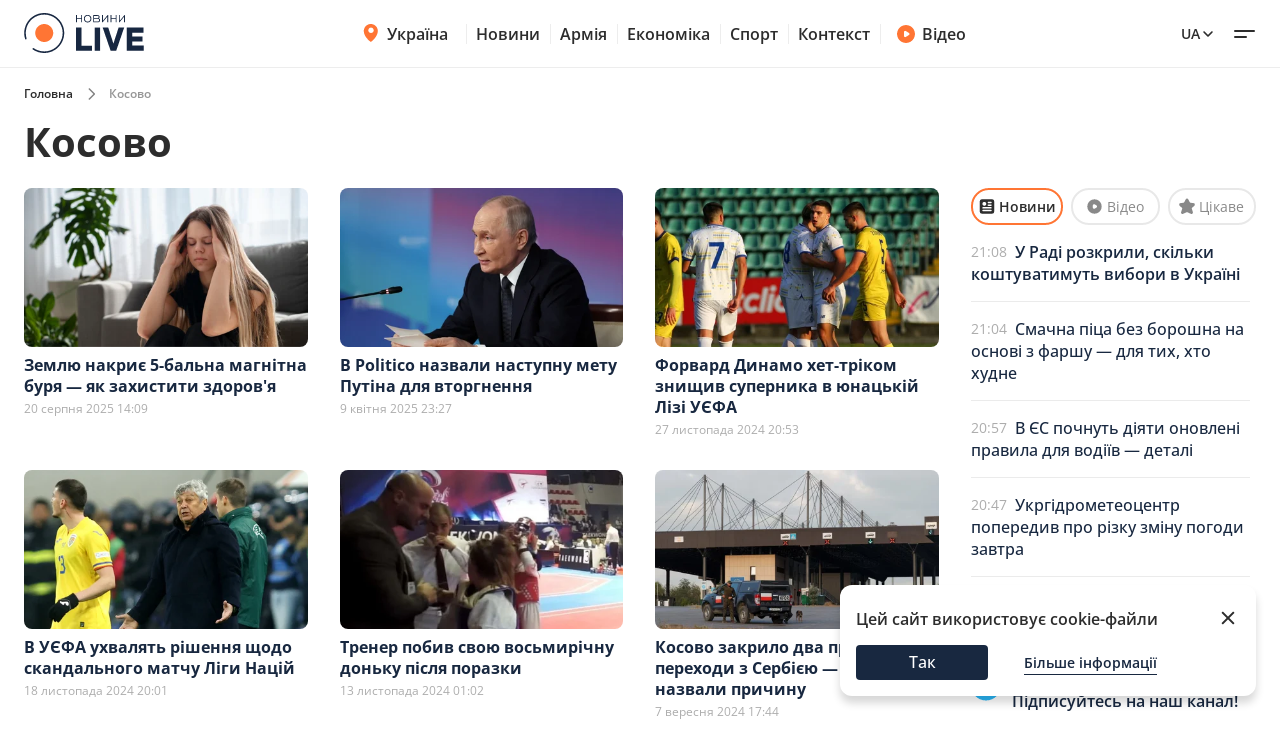

--- FILE ---
content_type: text/html; charset=utf-8
request_url: https://novyny.live/tag/kosovo
body_size: 24485
content:
<!DOCTYPE html>

<html lang="uk">

<head>
    
    <title>
    Косово - всі статті по запиту Косово - на сайті Novyny України.
</title>
    <meta http-equiv="Content-Type" content="text/html; charset=UTF-8">

    <meta http-equiv="X-UA-Compatible" content="IE=edge">
    <meta name="viewport" content="width=device-width, initial-scale=1.0">
    
        <meta name="facebook-domain-verification"
              content="4tehi2c1a5ubpychhqyrpv1vjryiy9">
        <meta name="format-detection" content="telephone=no">
    
    
        <meta name="robots" content="index, follow, all"/>
    

    
    <meta name="description" content="Ми зібрали усі публікації по запиту Косово, які змогли знайти на нашому сайті та опублікували їх тут. Слідкуйте за Косово разом з нами.">


    

    <link rel="alternate" type="application/rss+xml" title="Novyny.LIVE - останні новини України (RSS)" href="https://novyny.live/rss/feed_ua.rss">
    <link rel="alternate" type="application/rss+xml" title="Novyny.LIVE - последние новости Украины (RSS)" href="https://novyny.live/rss/feed_ru.rss">
    <link rel="alternate" type="application/rss+xml" title="Novyny.LIVE - Ukrainian and world news online (RSS)" href="https://novyny.live/rss/feed_en.rss">

    
    
    
    
        <link rel="canonical" href="https://novyny.live/tag/kosovo"/>
        <link rel="alternate" hreflang="uk" href="https://novyny.live/tag/kosovo">
        
            
        
            
                <link rel="alternate" hreflang="en" href="https://novyny.live/en/tag/kosovo">
            
        
            
                <link rel="alternate" hreflang="ru" href="https://novyny.live/ru/tag/kosovo">
            
        
    

    
    <link rel="preload" as="font" href="https://novyny.live/cf-fonts/v/open-sans/5.0.20/latin/wght/normal.woff2"
          crossorigin="anonymous" type="font/woff2"/>
    <link rel="preload" as="font" href="https://novyny.live/cf-fonts/v/open-sans/5.0.20/cyrillic/wght/normal.woff2"
          crossorigin="anonymous" type="font/woff2"/>



  
  
  <style type="text/css">@font-face {font-family:Open Sans;font-style:normal;font-weight:300 800;src:url(/cf-fonts/v/open-sans/5.0.20/greek/wght/normal.woff2);unicode-range:U+0370-03FF;font-display:swap;}@font-face {font-family:Open Sans;font-style:normal;font-weight:300 800;src:url(/cf-fonts/v/open-sans/5.0.20/vietnamese/wght/normal.woff2);unicode-range:U+0102-0103,U+0110-0111,U+0128-0129,U+0168-0169,U+01A0-01A1,U+01AF-01B0,U+0300-0301,U+0303-0304,U+0308-0309,U+0323,U+0329,U+1EA0-1EF9,U+20AB;font-display:swap;}@font-face {font-family:Open Sans;font-style:normal;font-weight:300 800;src:url(/cf-fonts/v/open-sans/5.0.20/hebrew/wght/normal.woff2);unicode-range:U+0590-05FF,U+200C-2010,U+20AA,U+25CC,U+FB1D-FB4F;font-display:swap;}@font-face {font-family:Open Sans;font-style:normal;font-weight:300 800;src:url(/cf-fonts/v/open-sans/5.0.20/latin-ext/wght/normal.woff2);unicode-range:U+0100-02AF,U+0304,U+0308,U+0329,U+1E00-1E9F,U+1EF2-1EFF,U+2020,U+20A0-20AB,U+20AD-20CF,U+2113,U+2C60-2C7F,U+A720-A7FF;font-display:swap;}@font-face {font-family:Open Sans;font-style:normal;font-weight:300 800;src:url(/cf-fonts/v/open-sans/5.0.20/cyrillic-ext/wght/normal.woff2);unicode-range:U+0460-052F,U+1C80-1C88,U+20B4,U+2DE0-2DFF,U+A640-A69F,U+FE2E-FE2F;font-display:swap;}@font-face {font-family:Open Sans;font-style:normal;font-weight:300 800;src:url(/cf-fonts/v/open-sans/5.0.20/greek-ext/wght/normal.woff2);unicode-range:U+1F00-1FFF;font-display:swap;}@font-face {font-family:Open Sans;font-style:normal;font-weight:300 800;src:url(/cf-fonts/v/open-sans/5.0.20/latin/wght/normal.woff2);unicode-range:U+0000-00FF,U+0131,U+0152-0153,U+02BB-02BC,U+02C6,U+02DA,U+02DC,U+0304,U+0308,U+0329,U+2000-206F,U+2074,U+20AC,U+2122,U+2191,U+2193,U+2212,U+2215,U+FEFF,U+FFFD;font-display:swap;}@font-face {font-family:Open Sans;font-style:normal;font-weight:300 800;src:url(/cf-fonts/v/open-sans/5.0.20/cyrillic/wght/normal.woff2);unicode-range:U+0301,U+0400-045F,U+0490-0491,U+04B0-04B1,U+2116;font-display:swap;}@font-face {font-family:Open Sans;font-style:italic;font-weight:300 800;src:url(/cf-fonts/v/open-sans/5.0.20/latin/wght/italic.woff2);unicode-range:U+0000-00FF,U+0131,U+0152-0153,U+02BB-02BC,U+02C6,U+02DA,U+02DC,U+0304,U+0308,U+0329,U+2000-206F,U+2074,U+20AC,U+2122,U+2191,U+2193,U+2212,U+2215,U+FEFF,U+FFFD;font-display:swap;}@font-face {font-family:Open Sans;font-style:italic;font-weight:300 800;src:url(/cf-fonts/v/open-sans/5.0.20/greek-ext/wght/italic.woff2);unicode-range:U+1F00-1FFF;font-display:swap;}@font-face {font-family:Open Sans;font-style:italic;font-weight:300 800;src:url(/cf-fonts/v/open-sans/5.0.20/hebrew/wght/italic.woff2);unicode-range:U+0590-05FF,U+200C-2010,U+20AA,U+25CC,U+FB1D-FB4F;font-display:swap;}@font-face {font-family:Open Sans;font-style:italic;font-weight:300 800;src:url(/cf-fonts/v/open-sans/5.0.20/vietnamese/wght/italic.woff2);unicode-range:U+0102-0103,U+0110-0111,U+0128-0129,U+0168-0169,U+01A0-01A1,U+01AF-01B0,U+0300-0301,U+0303-0304,U+0308-0309,U+0323,U+0329,U+1EA0-1EF9,U+20AB;font-display:swap;}@font-face {font-family:Open Sans;font-style:italic;font-weight:300 800;src:url(/cf-fonts/v/open-sans/5.0.20/greek/wght/italic.woff2);unicode-range:U+0370-03FF;font-display:swap;}@font-face {font-family:Open Sans;font-style:italic;font-weight:300 800;src:url(/cf-fonts/v/open-sans/5.0.20/cyrillic/wght/italic.woff2);unicode-range:U+0301,U+0400-045F,U+0490-0491,U+04B0-04B1,U+2116;font-display:swap;}@font-face {font-family:Open Sans;font-style:italic;font-weight:300 800;src:url(/cf-fonts/v/open-sans/5.0.20/cyrillic-ext/wght/italic.woff2);unicode-range:U+0460-052F,U+1C80-1C88,U+20B4,U+2DE0-2DFF,U+A640-A69F,U+FE2E-FE2F;font-display:swap;}@font-face {font-family:Open Sans;font-style:italic;font-weight:300 800;src:url(/cf-fonts/v/open-sans/5.0.20/latin-ext/wght/italic.woff2);unicode-range:U+0100-02AF,U+0304,U+0308,U+0329,U+1E00-1E9F,U+1EF2-1EFF,U+2020,U+20A0-20AB,U+20AD-20CF,U+2113,U+2C60-2C7F,U+A720-A7FF;font-display:swap;}</style>

    

    <link rel="dns-prefetch" href="https://www.googletagmanager.com">
    <link rel="dns-prefetch" href="https://tt.onthe.io">
    <link rel="shortcut icon"
          href="/static/news/img/favicons/favicon.ico"
          type="image/x-icon">
    <link rel="icon" type="image/png"
          href="/static/news/img/favicons/favicon-48%D1%8548.png">
    <meta name="msapplication-config"
          content="/static/news/img/favicons/browserconfig.xml">
    <meta name="msapplication-square150x150logo"
          content="/static/news/img/favicons/mstile-150x150.png">
    
    <link href="/static/frontend/novyny-live-layout/dist/tags-new.2ea07159297415ff0926.css" rel="stylesheet" />
    <link rel="stylesheet" href="/static/news/css/post_by_tag.css">
    <script async src="https://cdn.onthe.io/io.js/K1DotwZ7Dgnh"></script>
    <script>
        window._io_config = window._io_config || {};
        window._io_config['0.2.0'] = window._io_config['0.2.0'] || [];
        window._io_config['0.2.0'].push({
            page_url: location.href,
            page_url_canonical: "https://novyny.live/tag/kosovo",
            page_title: "Косово - всі статті по запиту Косово - на сайті Novyny України",
            page_type: "default",
            page_language:"uk",
        })
        ;
    </script>
    <style>
        .grid-item>a {
            max-height: 195px !important;
        }
    </style>

    


    <!-- Google Tag Manager -->
    <script>(function(w,d,s,l,i){w[l]=w[l]||[];w[l].push({'gtm.start':
    new Date().getTime(),event:'gtm.js'});var f=d.getElementsByTagName(s)[0],
    j=d.createElement(s),dl=l!='dataLayer'?'&l='+l:'';j.async=true;j.src=
    'https://www.googletagmanager.com/gtm.js?id='+i+dl;f.parentNode.insertBefore(j,f);
    })(window,document,'script','dataLayer','GTM-WFH5276');</script>
    <!-- End Google Tag Manager -->

    <style>
        a {
            text-decoration: none;
        }

        
    </style>
    
<link href="/static/frontend/novyny-live-layout/dist/node_modules_splidejs_splide_dist_css_splide_min_css-src_styles-new_blocks_shared_bottom-navb-7ab7e9.b1275542c5834dd31c07.css" rel="stylesheet" />
<link href="/static/frontend/novyny-live-layout/dist/slider-new.7a0f0a38010f8fffed0e.css" rel="stylesheet" />

    
  <link href="/static/frontend/novyny-live-layout/dist/newMain.e701b552fa68704d1193.css" rel="stylesheet" />

    

    
    

</head>

<body>

<script>
  window.locale = "uk";
</script>
<!-- Google Tag Manager (noscript) -->
<noscript><iframe src="https://www.googletagmanager.com/ns.html?id=GTM-WFH5276"
height="0" width="0" style="display:none;visibility:hidden"></iframe></noscript>
<!-- End Google Tag Manager (noscript) -->




<header class="header-wrapper">
  <div class="header">
    <div class="container">
      <a class="header__logo" href="https://novyny.live/">
        <img src="/static/news/img/base/logo.svg"
             width="120"
             height="40"
             alt="Novyny live" />
      </a>
      <div class="header__center">
        <nav class="nav">
          
          
            
              <div class="nav__item nav__item-submenu">
                <a class="hover-dark-text" href="https://ukrayina.novyny.live/">
                  <svg width="24"
                       height="24"
                       viewBox="0 0 24 24"
                       fill="none"
                       xmlns="http://www.w3.org/2000/svg">
                    <path d="M4.7998 9.92285C4.7998 14.7747 9.04428 18.7869 10.923 20.3252C11.1919 20.5454 11.3279 20.6568 11.5285 20.7132C11.6847 20.7572 11.9146 20.7572 12.0708 20.7132C12.2718 20.6567 12.4069 20.5463 12.6768 20.3254C14.5555 18.7871 18.7997 14.7751 18.7997 9.9233C18.7997 8.08718 18.0623 6.32605 16.7495 5.02772C15.4368 3.72939 13.6564 3 11.7999 3C9.94337 3 8.16281 3.7295 6.85006 5.02783C5.5373 6.32616 4.7998 8.08674 4.7998 9.92285Z" fill="#FF7534" />
                    <path d="M9.79981 9C9.79981 10.1046 10.6952 11 11.7998 11C12.9044 11 13.7998 10.1046 13.7998 9C13.7998 7.89543 12.9044 7 11.7998 7C10.6952 7 9.79981 7.89543 9.79981 9Z" fill="#FF7534" />
                    <path d="M9.2998 9.29961C9.2998 10.7908 10.5086 11.9996 11.9998 11.9996C13.491 11.9996 14.6998 10.7908 14.6998 9.29961C14.6998 7.80844 13.491 6.59961 11.9998 6.59961C10.5086 6.59961 9.2998 7.80844 9.2998 9.29961Z" fill="white" />
                  </svg>
                  Україна
                </a>
                <nav class="nav__submenu">
                  
                  
                    <a href="https://kyiv.novyny.live/" class="nav__submenu_itm">Київ</a>
                  
                    <a href="https://lviv.novyny.live/" class="nav__submenu_itm">Львів</a>
                  
                    <a href="https://harkiv.novyny.live/" class="nav__submenu_itm">Харків</a>
                  
                    <a href="https://odesa.novyny.live/" class="nav__submenu_itm">Одеса</a>
                  
                </nav>
              </div>
            
          
            
              <a class="nav__item hover-dark-text" href="/news/">Новини</a>
            
          
            
              <a class="nav__item hover-dark-text" href="https://armiya.novyny.live/">Армія</a>
            
          
            
              <a class="nav__item hover-dark-text" href="https://novyny.live/ekonomi">Економіка</a>
            
          
            
              <a class="nav__item hover-dark-text" href="https://sport.novyny.live/">Спорт</a>
            
          
            
              <a class="nav__item hover-dark-text" href="https://novyny.live/context/">Контекст</a>
            
          
        </nav>
        
        
          <a class="video-btn hidden-md hover-dark-text"
            href="https://videos.novyny.live/">
            <svg width="20"
                height="20"
                viewBox="0 0 20 20"
                fill="none"
                xmlns="http://www.w3.org/2000/svg">
              <path fill-rule="evenodd" clip-rule="evenodd" d="M1.04199 10.0003C1.04199 5.05277 5.05277 1.04199 10.0003 1.04199C14.9479 1.04199 18.9587 5.05277 18.9587 10.0003C18.9587 14.9479 14.9479 18.9587 10.0003 18.9587C5.05277 18.9587 1.04199 14.9479 1.04199 10.0003ZM11.8701 8.30433C12.7699 8.86672 13.2198 9.14792 13.3741 9.50794C13.5089 9.82237 13.5089 10.1783 13.3741 10.4927C13.2198 10.8527 12.7699 11.1339 11.8701 11.6963L10.977 12.2545C9.97827 12.8787 9.47891 13.1908 9.06683 13.1577C8.70762 13.1288 8.37836 12.9463 8.16349 12.657C7.91699 12.3251 7.91699 11.7362 7.91699 10.5585V9.44215C7.91699 8.26442 7.91699 7.67555 8.16349 7.34366C8.37836 7.05436 8.70762 6.87187 9.06683 6.84299C9.47891 6.80986 9.97827 7.12196 10.977 7.74616L11.8701 8.30433Z" fill="#FF7534" />
            </svg>
            Відео
          </a>
        
      </div>
      <div class="header__right">
        
        <a class="header__supportBtn" href="https://ffu.foundation/activities/medical-help" target="_blank">
          <img src="/static/news/img/base/heart-icon.png"
               width="20"
               height="20"
               alt="Іконка - підтримати ЗСУ" />
          Підтримати ЗСУ
        </a>
        <div class="languages-list">
          
          <button class="languages-list__btn hover-dark-text">
            
              Ua
            
            <svg width="16"
                 height="16"
                 viewBox="0 0 16 16"
                 fill="none"
                 xmlns="http://www.w3.org/2000/svg">
              <path d="M4 6L8 10L12 6" stroke="#2D2D2D" stroke-width="1.5" stroke-linecap="round" stroke-linejoin="round" />
            </svg>
          </button>
          <div class="languages-list__dropdown hidden">
            
              
                
              
                
                  
                  
                      <a class="languages-list__dropdown_itm"
                        href="/en/tag/kosovo">
                        
                          en
                        
                      </a>
                    
                  
                
              
                
                  
                  
                      <a class="languages-list__dropdown_itm"
                        href="/ru/tag/kosovo">
                        
                          ru
                        
                      </a>
                    
                  
                
              
            
          </div>
        </div>
        <button class="hamburger-menu">
          <span class="hamburger-menu__item"></span>
          <span class="hamburger-menu__item"></span>
        </button>
      </div>
    </div>
  </div>
  <div class="header-mobile-subnav">
    <div class="header-mobile-subnav__container">
      
      <div class="container ">
        
          
            <div class="header-categories__mainItem-title nav__item-submenu header-mobile-subnav__item">
              <a href="https://ukrayina.novyny.live/" class="hover-dark-text">
                <svg width="20"
                     height="20"
                     viewBox="0 0 20 20"
                     fill="none"
                     xmlns="http://www.w3.org/2000/svg">
                  <path d="M4 8.26904C4 12.3122 7.53706 15.6558 9.10266 16.9377C9.32672 17.1211 9.44009 17.214 9.60726 17.261C9.73742 17.2977 9.929 17.2977 10.0592 17.261C10.2266 17.2139 10.3392 17.122 10.5641 16.9378C12.1297 15.6559 15.6666 12.3126 15.6666 8.26941C15.6666 6.73932 15.0521 5.27171 13.9581 4.18977C12.8641 3.10783 11.3805 2.5 9.8334 2.5C8.28631 2.5 6.80251 3.10792 5.70854 4.18986C4.61458 5.2718 4 6.73895 4 8.26904Z" fill="#FF7534" />
                  <path d="M8.16667 7.5C8.16667 8.42048 8.91286 9.16667 9.83333 9.16667C10.7538 9.16667 11.5 8.42048 11.5 7.5C11.5 6.57953 10.7538 5.83333 9.83333 5.83333C8.91286 5.83333 8.16667 6.57953 8.16667 7.5Z" fill="#FF7534" />
                  <path d="M7.75 7.75C7.75 8.99264 8.75736 10 10 10C11.2426 10 12.25 8.99264 12.25 7.75C12.25 6.50736 11.2426 5.5 10 5.5C8.75736 5.5 7.75 6.50736 7.75 7.75Z" fill="white" />
                </svg>
                Україна
              </a>
              <nav class="nav__submenu">
                
                
                  <a href="https://kyiv.novyny.live/" class="nav__submenu_itm">Київ</a>
                
                  <a href="https://lviv.novyny.live/" class="nav__submenu_itm">Львів</a>
                
                  <a href="https://harkiv.novyny.live/" class="nav__submenu_itm">Харків</a>
                
                  <a href="https://odesa.novyny.live/" class="nav__submenu_itm">Одеса</a>
                
              </nav>
            </div>
          
        
          
            <a class="header-categories__mainItem-title header-mobile-subnav__item hover-dark-text"
               href="/news/">Новини</a>
          
        
          
            <a class="header-categories__mainItem-title header-mobile-subnav__item hover-dark-text"
               href="https://armiya.novyny.live/">Армія</a>
          
        
          
            <a class="header-categories__mainItem-title header-mobile-subnav__item hover-dark-text"
               href="https://novyny.live/ekonomi">Економіка</a>
          
        
          
            <a class="header-categories__mainItem-title header-mobile-subnav__item hover-dark-text"
               href="https://sport.novyny.live/">Спорт</a>
          
        
          
            <a class="header-categories__mainItem-title header-mobile-subnav__item hover-dark-text"
               href="https://novyny.live/context/">Контекст</a>
          
        
        <a class="header-categories__mainItem-title header-mobile-subnav__item hover-dark-text"
           href="https://videos.novyny.live/">
      <svg width="16"
           height="16"
           viewBox="0 0 20 20"
           fill="none"
           xmlns="http://www.w3.org/2000/svg">
        <path fill-rule="evenodd" clip-rule="evenodd" d="M1.04199 10.0003C1.04199 5.05277 5.05277 1.04199 10.0003 1.04199C14.9479 1.04199 18.9587 5.05277 18.9587 10.0003C18.9587 14.9479 14.9479 18.9587 10.0003 18.9587C5.05277 18.9587 1.04199 14.9479 1.04199 10.0003ZM11.8701 8.30433C12.7699 8.86672 13.2198 9.14792 13.3741 9.50794C13.5089 9.82237 13.5089 10.1783 13.3741 10.4927C13.2198 10.8527 12.7699 11.1339 11.8701 11.6963L10.977 12.2545C9.97827 12.8787 9.47891 13.1908 9.06683 13.1577C8.70762 13.1288 8.37836 12.9463 8.16349 12.657C7.91699 12.3251 7.91699 11.7362 7.91699 10.5585V9.44215C7.91699 8.26442 7.91699 7.67555 8.16349 7.34366C8.37836 7.05436 8.70762 6.87187 9.06683 6.84299C9.47891 6.80986 9.97827 7.12196 10.977 7.74616L11.8701 8.30433Z" fill="#FF7534" />
      </svg>
          Відео
        </a>
      </div>
    </div>
  </div>
</header>

<div class="header-popup">
  <div class="container">
    <form action="/search/"
          method="get"
          class="search-page-form search ">

      <input type="hidden" name="category" >
      <input type="search"
             class="search__input"
             autocomplete="off"
             placeholder="Пошук"
             name="search"
             >
        <svg width="25" height="24" viewBox="0 0 25 24" fill="none" xmlns="http://www.w3.org/2000/svg" class="date-icon-mob category-btn">
          <path d="M8.5 4H7.7002C6.58009 4 6.01962 4 5.5918 4.21799C5.21547 4.40973 4.90973 4.71547 4.71799 5.0918C4.5 5.51962 4.5 6.08009 4.5 7.2002V8M8.5 4H16.5M8.5 4V2M16.5 4H17.3002C18.4203 4 18.9796 4 19.4074 4.21799C19.7837 4.40973 20.0905 4.71547 20.2822 5.0918C20.5 5.5192 20.5 6.07899 20.5 7.19691V8M16.5 4V2M4.5 8V16.8002C4.5 17.9203 4.5 18.4801 4.71799 18.9079C4.90973 19.2842 5.21547 19.5905 5.5918 19.7822C6.0192 20 6.57899 20 7.69691 20H17.3031C18.421 20 18.98 20 19.4074 19.7822C19.7837 19.5905 20.0905 19.2842 20.2822 18.9079C20.5 18.4805 20.5 17.9215 20.5 16.8036V8M4.5 8H20.5M16.5 16H16.502L16.502 16.002L16.5 16.002V16ZM12.5 16H12.502L12.502 16.002L12.5 16.002V16ZM8.5 16H8.502L8.50195 16.002L8.5 16.002V16ZM16.502 12V12.002L16.5 12.002V12H16.502ZM12.5 12H12.502L12.502 12.002L12.5 12.002V12ZM8.5 12H8.502L8.50195 12.002L8.5 12.002V12Z" stroke="#2D2D2D" stroke-width="1.5" stroke-linecap="round" stroke-linejoin="round"/>
        </svg>          

      <div class="dropdown-content dropdown-content-categories">
        
        <span class="dropdown__item" data-value="78541">Компанії</span><span class="dropdown__item" data-value="78532">Психологія</span><span class="dropdown__item" data-value="78514">Інвестиції</span><span class="dropdown__item" data-value="78483">Штаб</span><span class="dropdown__item" data-value="78515">Ринок праці</span><span class="dropdown__item" data-value="78533">Travel</span><span class="dropdown__item" data-value="78543">Культ</span><span class="dropdown__item" data-value="78537">Ринок нерухомості</span><span class="dropdown__item" data-value="78531">Fashion</span><span class="dropdown__item" data-value="78536">Мандри</span><span class="dropdown__item" data-value="78530">Дім та город</span><span class="dropdown__item" data-value="78457">Погода</span><span class="dropdown__item" data-value="78542">Олімпіада</span><span class="dropdown__item" data-value="78465">Life</span><span class="dropdown__item" data-value="78538">Мода та краса</span><span class="dropdown__item" data-value="78489">Смак</span><span class="dropdown__item" data-value="78518">Туризм</span><span class="dropdown__item" data-value="78522">Рецепти</span><span class="dropdown__item" data-value="78506">Дім</span><span class="dropdown__item" data-value="78501">Військова економіка</span><span class="dropdown__item" data-value="78540">Транспорт</span><span class="dropdown__item" data-value="78504">Метео</span><span class="dropdown__item" data-value="78468">Авто</span><span class="dropdown__item" data-value="78535">Кіно та серіали</span><span class="dropdown__item" data-value="78513">Мода</span><span class="dropdown__item" data-value="78521">Психологія 2025</span><span class="dropdown__item" data-value="15">Шоу-бізнес 1</span><span class="dropdown__item" data-value="78516">Медцентр</span><span class="dropdown__item" data-value="43">Промо</span><span class="dropdown__item" data-value="78517">Нерухомість</span><span class="dropdown__item" data-value="78534">Гороскоп</span><span class="dropdown__item" data-value="78455">Ексклюзив</span><span class="dropdown__item" data-value="78467">Валюта</span><span class="dropdown__item" data-value="78524">Євробачення</span><span class="dropdown__item" data-value="78484">Військо</span><span class="dropdown__item" data-value="78523">Хроніки</span><span class="dropdown__item" data-value="78451">Війна</span><span class="dropdown__item" data-value="78512">Зірки</span><span class="dropdown__item" data-value="78445">Актуально</span><span class="dropdown__item" data-value="78525">Індустрії</span><span class="dropdown__item" data-value="78503">Шоу та зірки</span><span class="dropdown__item" data-value="78505">ТЦК</span><span class="dropdown__item" data-value="11">Світ</span><span class="dropdown__item" data-value="78477">Військовий</span><span class="dropdown__item" data-value="78449">Лайфхаки</span><span class="dropdown__item" data-value="78475">Сьогодні</span><span class="dropdown__item" data-value="42">Війна 2024</span><span class="dropdown__item" data-value="78450">Гроші</span><span class="dropdown__item" data-value="78458">Наука</span><span class="dropdown__item" data-value="78494">Світло</span><span class="dropdown__item" data-value="78447">Їжа</span><span class="dropdown__item" data-value="78456">Мобілізація</span><span class="dropdown__item" data-value="78487">Wow</span><span class="dropdown__item" data-value="78482">ЗСУ</span><span class="dropdown__item" data-value="78488">Фінансист</span><span class="dropdown__item" data-value="78464">Тварини</span><span class="dropdown__item" data-value="78499">Сад</span><span class="dropdown__item" data-value="78478">Super</span><span class="dropdown__item" data-value="78496">Курс</span><span class="dropdown__item" data-value="4">Суспільство</span><span class="dropdown__item" data-value="6">Події</span><span class="dropdown__item" data-value="78497">Комбат</span><span class="dropdown__item" data-value="78502">Демобілізація</span><span class="dropdown__item" data-value="78490">Smart</span><span class="dropdown__item" data-value="2">Економіка 2024</span><span class="dropdown__item" data-value="78479">Бокс</span><span class="dropdown__item" data-value="78507">Психологія1</span><span class="dropdown__item" data-value="78509">Здоров&#x27;я</span><span class="dropdown__item" data-value="78500">Свята1</span><span class="dropdown__item" data-value="78520">Євробачення1</span><span class="dropdown__item" data-value="10">Україна Архів</span><span class="dropdown__item" data-value="78461">Шоу-бізнес --</span><span class="dropdown__item" data-value="78492">ТЦК та СП</span><span class="dropdown__item" data-value="78493">Резерв</span><span class="dropdown__item" data-value="78495">Ого</span><span class="dropdown__item" data-value="78480">Економіст</span><span class="dropdown__item" data-value="1">Політика</span><span class="dropdown__item" data-value="78498">кухня</span><span class="dropdown__item" data-value="7">Лайфстайл</span><span class="dropdown__item" data-value="78508">Свята</span><span class="dropdown__item" data-value="78472">Фінанси</span><span class="dropdown__item" data-value="41">Львів</span><span class="dropdown__item" data-value="78511">Економіка</span><span class="dropdown__item" data-value="78463">Україна</span><span class="dropdown__item" data-value="9">Здоров&#x27;я +</span><span class="dropdown__item" data-value="8">Техно</span><span class="dropdown__item" data-value="78466">Новини дня</span><span class="dropdown__item" data-value="78462">Рецепти Архів</span><span class="dropdown__item" data-value="39">Спорт</span><span class="dropdown__item" data-value="78526">Шоу-бізнес</span><span class="dropdown__item" data-value="78470">Армія</span><span class="dropdown__item" data-value="32">IT</span><span class="dropdown__item" data-value="78519">Кіно</span><span class="dropdown__item" data-value="78510">Технології</span><span class="dropdown__item" data-value="78481">Дім 2024</span>
      </div>

      <button type="submit"
              class="search__submit-btn"
              id="search-btn"
              title="Search Button">
        <span>Пошук</span>
        <svg class="search__search-icon" width="20" height="20" viewBox="0 0 24 24" fill="none" xmlns="http://www.w3.org/2000/svg">
          <path d="M15 15L21 21M10 17C6.13401 17 3 13.866 3 10C3 6.13401 6.13401 3 10 3C13.866 3 17 6.13401 17 10C17 13.866 13.866 17 10 17Z" stroke="white" stroke-width="2" stroke-linecap="round" stroke-linejoin="round"/>
        </svg>          
      </button>
    </form>
    
      
<div class="popular-searches header-popup__searches">
  <p class="popular-searches__title">Популярні запити</p>
  
  
    <div class="popular-searches__items">
      
        
          <a class="popular-searches__items-itm hover-dark-text"
             href="/search/?search=Енергокриза Україна">Енергокриза Україна</a>
        
      
        
          <a class="popular-searches__items-itm hover-dark-text"
             href="/search/?search=Вступ до ЄС">Вступ до ЄС</a>
        
      
    </div>
  
    <div class="popular-searches__items">
      
        
          <a class="popular-searches__items-itm hover-dark-text"
             href="/search/?search=Ціни на газ">Ціни на газ</a>
        
      
        
          <a class="popular-searches__items-itm hover-dark-text"
             href="/search/?search=Курс гривні">Курс гривні</a>
        
      
    </div>
  
    <div class="popular-searches__items">
      
        
          <a class="popular-searches__items-itm hover-dark-text"
             href="/search/?search=Військова допомога">Військова допомога</a>
        
      
        
          <a class="popular-searches__items-itm hover-dark-text"
             href="/search/?search=Ситуація на фронті">Ситуація на фронті</a>
        
      
    </div>
  
    <div class="popular-searches__items">
      
        
          <a class="popular-searches__items-itm hover-dark-text"
             href="/search/?search=Реконструкція міст">Реконструкція міст</a>
        
      
        
          <a class="popular-searches__items-itm hover-dark-text"
             href="/search/?search=Відключення світла">Відключення світла</a>
        
      
    </div>
  
</div>

    
    <div class="header-categories">
      
      
      
      
        <div class="header-categories__item">
          <div class="header-categories__mainItem">
            <a href="https://auto.novyny.live/"
               class="header-categories__mainItem-title hover-dark-text">Авто</a>
            
          </div>
          
        </div>
      
        <div class="header-categories__item">
          <div class="header-categories__mainItem">
            <a href="https://topical.novyny.live/"
               class="header-categories__mainItem-title hover-dark-text">Актуально</a>
            
          </div>
          
        </div>
      
        <div class="header-categories__item">
          <div class="header-categories__mainItem">
            <a href="https://armiya.novyny.live/"
               class="header-categories__mainItem-title hover-dark-text">Армія</a>
            
          </div>
          
        </div>
      
        <div class="header-categories__item">
          <div class="header-categories__mainItem">
            <a href="https://novyny.live/vijskova-ekonomika"
               class="header-categories__mainItem-title hover-dark-text">Військова економіка</a>
            
          </div>
          
        </div>
      
        <div class="header-categories__item">
          <div class="header-categories__mainItem">
            <a href="https://novyny.live/goroskop"
               class="header-categories__mainItem-title hover-dark-text">Гороскоп</a>
            
          </div>
          
        </div>
      
        <div class="header-categories__item">
          <div class="header-categories__mainItem">
            <a href="https://novyny.live/dim-ta-gorod"
               class="header-categories__mainItem-title hover-dark-text">Дім та город</a>
            
          </div>
          
        </div>
      
        <div class="header-categories__item">
          <div class="header-categories__mainItem">
            <a href="https://novyny.live/ekonomi"
               class="header-categories__mainItem-title hover-dark-text">Економіка</a>
            
          </div>
          
        </div>
      
        <div class="header-categories__item">
          <div class="header-categories__mainItem">
            <a href="https://eksklyuzyv.novyny.live/"
               class="header-categories__mainItem-title hover-dark-text">Ексклюзив</a>
            
          </div>
          
        </div>
      
        <div class="header-categories__item">
          <div class="header-categories__mainItem">
            <a href="https://novyny.live/eurovision"
               class="header-categories__mainItem-title hover-dark-text">Євробачення</a>
            
          </div>
          
        </div>
      
        <div class="header-categories__item">
          <div class="header-categories__mainItem">
            <a href="https://novyny.live/kino"
               class="header-categories__mainItem-title hover-dark-text">Кіно</a>
            
          </div>
          
        </div>
      
        <div class="header-categories__item">
          <div class="header-categories__mainItem">
            <a href="https://cult.novyny.live/"
               class="header-categories__mainItem-title hover-dark-text">Культ</a>
            
          </div>
          
        </div>
      
        <div class="header-categories__item">
          <div class="header-categories__mainItem">
            <a href="https://lviv.novyny.live/"
               class="header-categories__mainItem-title hover-dark-text">Львів</a>
            
          </div>
          
        </div>
      
        <div class="header-categories__item">
          <div class="header-categories__mainItem">
            <a href="https://mobilizatsiya.novyny.live/"
               class="header-categories__mainItem-title hover-dark-text">Мобілізація</a>
            
          </div>
          
        </div>
      
        <div class="header-categories__item">
          <div class="header-categories__mainItem">
            <a href="https://novyny.live/moda"
               class="header-categories__mainItem-title hover-dark-text">Мода</a>
            
          </div>
          
        </div>
      
        <div class="header-categories__item">
          <div class="header-categories__mainItem">
            <a href="https://news.novyny.live/"
               class="header-categories__mainItem-title hover-dark-text">Новини дня</a>
            
          </div>
          
        </div>
      
        <div class="header-categories__item">
          <div class="header-categories__mainItem">
            <a href="https://novyny.live/olimpiada"
               class="header-categories__mainItem-title hover-dark-text">Олімпіада</a>
            
          </div>
          
        </div>
      
        <div class="header-categories__item">
          <div class="header-categories__mainItem">
            <a href="https://weather.novyny.live/"
               class="header-categories__mainItem-title hover-dark-text">Погода</a>
            
          </div>
          
        </div>
      
        <div class="header-categories__item">
          <div class="header-categories__mainItem">
            <a href="https://promo.novyny.live/"
               class="header-categories__mainItem-title hover-dark-text">Промо</a>
            
          </div>
          
        </div>
      
        <div class="header-categories__item">
          <div class="header-categories__mainItem">
            <a href="https://realty.novyny.live/"
               class="header-categories__mainItem-title hover-dark-text">Ринок нерухомості</a>
            
          </div>
          
        </div>
      
        <div class="header-categories__item">
          <div class="header-categories__mainItem">
            <a href="https://novyny.live/svyata"
               class="header-categories__mainItem-title hover-dark-text">Свята</a>
            
          </div>
          
        </div>
      
        <div class="header-categories__item">
          <div class="header-categories__mainItem">
            <a href="https://smak.novyny.live/"
               class="header-categories__mainItem-title hover-dark-text">Смак</a>
            
          </div>
          
        </div>
      
        <div class="header-categories__item">
          <div class="header-categories__mainItem">
            <a href="https://sport.novyny.live/"
               class="header-categories__mainItem-title hover-dark-text">Спорт</a>
            
          </div>
          
        </div>
      
        <div class="header-categories__item">
          <div class="header-categories__mainItem">
            <a href="https://novyny.live/tehnologii"
               class="header-categories__mainItem-title hover-dark-text">Технології</a>
            
          </div>
          
        </div>
      
        <div class="header-categories__item">
          <div class="header-categories__mainItem">
            <a href="https://transport.novyny.live/"
               class="header-categories__mainItem-title hover-dark-text">Транспорт</a>
            
          </div>
          
        </div>
      
        <div class="header-categories__item">
          <div class="header-categories__mainItem">
            <a href="https://novyny.live/tck-uk"
               class="header-categories__mainItem-title hover-dark-text">ТЦК</a>
            
          </div>
          
        </div>
      
        <div class="header-categories__item">
          <div class="header-categories__mainItem">
            <a href="https://finance.novyny.live/"
               class="header-categories__mainItem-title hover-dark-text">Фінанси</a>
            
          </div>
          
        </div>
      
      
      <div class="header-categories__item header-categories__item_mob-only">
        <div class="header-categories__mainItem">
          <a href="https://videos.novyny.live/"
             class="header-categories__mainItem-title header-categories__mainItem-video">
            <svg width="25"
                 height="24"
                 viewBox="0 0 25 24"
                 fill="none"
                 xmlns="http://www.w3.org/2000/svg">
              <path fill-rule="evenodd" clip-rule="evenodd" d="M12.5 24C19.1274 24 24.5 18.6274 24.5 12C24.5 5.37258 19.1274 0 12.5 0C5.87258 0 0.5 5.37258 0.5 12C0.5 18.6274 5.87258 24 12.5 24ZM12.5539 7.86234L16.216 10.4859V10.4878C16.459 10.662 16.6566 10.8896 16.7928 11.1523C16.929 11.4151 17 11.7053 17 11.9998C17 12.2943 16.929 12.5846 16.7928 12.8473C16.6566 13.1101 16.459 13.3377 16.216 13.5119L12.5539 16.1355C12.2681 16.341 11.9295 16.465 11.5759 16.4936C11.2222 16.5223 10.8674 16.4545 10.5508 16.2977C10.2343 16.1411 9.96842 15.9016 9.7829 15.6061C9.59738 15.3105 9.49946 14.9705 9.5 14.6237V9.37404C9.5003 9.02766 9.59876 8.68818 9.78446 8.3931C9.97016 8.09808 10.2358 7.85904 10.5521 7.7025C10.8684 7.54596 11.2228 7.47804 11.5761 7.50624C11.9295 7.53444 12.2679 7.65768 12.5539 7.86234Z" fill="#FF7534" />
            </svg>
            Відео
          </a>
        </div>
      </div>
    </div>
    <div class="header-socials">
      <p class="header-socials__title">Соцмережі</p>
      <div class="header-socials__items">


  
    <a href="https://www.youtube.com/channel/UC7Rwwb_LNJMhixpuVmjCEeA"
       target="_blank" class="hover-dark-text">
      <img src="/static/news/img/base/new-socials/youtube.svg" width="24" height="24" alt="Youtube" loading="lazy" />
      Youtube
    </a>
    
    <a href="https://t.me/novynylive" target="_blank" class="hover-dark-text">
      <img src="/static/news/img/base/new-socials/telegram.svg" width="24" height="24" alt="Telegram" loading="lazy" />
      Telegram
    </a>
    
    <a href="https://invite.viber.com/?g2=AQBUTdxSHj7XX1D4J9bXUspaNjva8%2BRKyBawp5mmQoLAY%2F1hBrgV2kFMzLpAPAfT"
       target="_blank" class="hover-dark-text">
      <img src="/static/news/img/base/new-socials/viber.svg" width="24" height="24" alt="Viber" loading="lazy" />
      Viber
    </a>
    
    <a href="https://www.instagram.com/novyny.live/" target="_blank" class="hover-dark-text">
      <img src="/static/news/img/base/new-socials/instagram.svg" width="24" height="24" alt="Instagram" loading="lazy" />
      Instagram
    </a>
    
      <a href="https://www.facebook.com/novyny.live" target="_blank" class="hover-dark-text">
        <img src="/static/news/img/base/new-socials/facebook.svg" width="24" height="24" alt="Facebook" loading="lazy" />
        Facebook
      </a>
    
    
    
      <a href="https://www.tiktok.com/@novyny.live" target="_blank" class="hover-dark-text">
        <img src="/static/news/img/base/new-socials/tiktok.svg" width="24" height="24" alt="TikTok" loading="lazy" />
        TikTok
      </a>
    
    
      <a href="https://news.google.com/publications/CAAqBwgKMPCWpgsw2KG-Aw?oc=3&ceid=UA"
         target="_blank" class="hover-dark-text">
        <img src="/static/news/img/base/new-socials/google-news.svg" width="24" height="24" alt="Google News" loading="lazy" />
        Google News
      </a>
    
    
      <a href="https://open.spotify.com/show/7kCFgMvsJfRD5enbLxmx6r"
         target="_blank" class="hover-dark-text">
        <img src="/static/news/img/base/new-socials/spotify.svg" width="24" height="24" alt="Google News" loading="lazy" />
        Spotify
      </a>
    
    
      <a href="https://soundcloud.com/novynylive" target="_blank" class="hover-dark-text">
        <img src="/static/news/img/base/new-socials/soundcloud.svg" width="24" height="24" alt="SoundCloud" loading="lazy" />
        SoundCloud
      </a>
    
    
    <a href="https://novyny.live/rss/news_ua.rss"
       target="_blank" class="hover-dark-text">
      <img src="/static/news/img/base/new-socials/rss.svg" width="24" height="24" alt="RSS" loading="lazy" />
      RSS
    </a>
  

</div>
    </div>
  </div>
</div>

<div class="header-mobile-gap"></div>










<main>

<script>
const initializeLazyLoad = function () {
    var articleContents = document.querySelectorAll('.content__wrapp');
    var articleContent = articleContents[articleContents.length - 1] || null;
    if (articleContent)
        articleContent.querySelectorAll('img').forEach(itm => itm.hasAttribute("data-src") && itm.classList.add('lazy'));
    var lazyImages = [].slice.call(document.querySelectorAll("img.lazy"));

    if ("IntersectionObserver" in window) {
        let lazyImageObserver = new IntersectionObserver(function (entries, observer) {
            entries.forEach(function (entry) {
                if (entry.isIntersecting) {
                    let lazyImage = entry.target;
                    lazyImage.src = lazyImage.dataset.src;
                    lazyImage.classList.remove("lazy");
                    lazyImageObserver.unobserve(lazyImage);
                }
            });
        });

        lazyImages.forEach(function (lazyImage) {
            lazyImageObserver.observe(lazyImage);
        });
    }
};

document.addEventListener("DOMContentLoaded", initializeLazyLoad);
</script>



    <div class="container">
      
<div class="breadcrumbs ">
  <a href="https://novyny.live/"
     class="breadcrumbs__link">
    Головна
    <span class="breadcrumbs__link-arrow">
      <svg width="20"
           height="20"
           viewBox="0 0 20 20"
           fill="none"
           xmlns="http://www.w3.org/2000/svg">
        <path d="M8.33301 5L13.333 10L8.33301 15" stroke="#2D2D2D" stroke-opacity="0.6" stroke-width="1.5" stroke-linecap="round" stroke-linejoin="round" />
      </svg>
    </span>
  </a>
  
  <span class="breadcrumbs__link breadcrumbs__link-disabled">
    Косово
    <svg class="breadcrumbs__link-arrow"
         width="4"
         height="7"
         viewBox="0 0 4 7"
         fill="none"
         xmlns="http://www.w3.org/2000/svg">
      <path d="M0 1L2.5 3.5L0 6L0.5 7L4 3.5L0.5 0L0 1Z" fill="#2D2D2D" />
    </svg>
  </span>
</div>

    </div>

    <div class="container">
      <h1 class="tags-title">
        Косово
      </h1>
        <div class="grid-block grid-block_space-tags grid-block_reverse">
            <div class="content-wrapper grid-block__wrapper">
                <div class="content section-charter section-charter_hashtag">
                    
                    
                    <div class="content-grid-three">
                        
                            <div class="grid-item">
                                <a href="https://novyny.live/meteo/zemliu-nakriie-5-balna-magnitna-buria-iak-zakhistiti-zdorovia-275470.html">
                                    
                                        <img
                                                src="https://novyny.live/cdn-cgi/imagedelivery/4_JwVYxosZqzJ7gIDJgTLA/15ac70e2-d46f-47dc-fefc-ee9e311ea700/small"
                                                data-src="https://novyny.live/cdn-cgi/imagedelivery/4_JwVYxosZqzJ7gIDJgTLA/15ac70e2-d46f-47dc-fefc-ee9e311ea700/small"
                                                alt="Землю накриє 5-бальна магнітна буря — як захистити здоров&#x27;я - 285x160"
                                                
                                                    class="w-100"
                                                
                                        />
                                    
                                </a>
                                <h3 class="grid-item__title">
                                    <a href="https://novyny.live/meteo/zemliu-nakriie-5-balna-magnitna-buria-iak-zakhistiti-zdorovia-275470.html">
                                        Землю накриє 5-бальна магнітна буря — як захистити здоров&#x27;я
                                    </a>
                                </h3>
                                <span class="grid-item__date">20 серпня 2025 14:09</span>
                            </div>
                        
                            <div class="grid-item">
                                <a href="https://news.novyny.live/v-politico-nazvali-nastupnu-metu-putina-dlia-vtorgnennia-246259.html">
                                    
                                        <img
                                                src="https://novyny.live/cdn-cgi/imagedelivery/4_JwVYxosZqzJ7gIDJgTLA/151dc7cb-eae8-425d-6358-977f10a2cc00/small"
                                                data-src="https://novyny.live/cdn-cgi/imagedelivery/4_JwVYxosZqzJ7gIDJgTLA/151dc7cb-eae8-425d-6358-977f10a2cc00/small"
                                                alt="В Politico назвали наступну мету Путіна для вторгнення - 285x160"
                                                
                                                    class="lazy w-100" loading="lazy"
                                                
                                        />
                                    
                                </a>
                                <h3 class="grid-item__title">
                                    <a href="https://news.novyny.live/v-politico-nazvali-nastupnu-metu-putina-dlia-vtorgnennia-246259.html">
                                        В Politico назвали наступну мету Путіна для вторгнення
                                    </a>
                                </h3>
                                <span class="grid-item__date">9 квітня 2025 23:27</span>
                            </div>
                        
                            <div class="grid-item">
                                <a href="https://sport.novyny.live/forvard-dinamo-khet-trikom-znishchiv-supernika-v-iunatskii-lizi-uiefa-215821.html">
                                    
                                        <img
                                                src="https://novyny.live/cdn-cgi/imagedelivery/4_JwVYxosZqzJ7gIDJgTLA/52d72648-0db7-4b53-4cfc-9315f934d400/small"
                                                data-src="https://novyny.live/cdn-cgi/imagedelivery/4_JwVYxosZqzJ7gIDJgTLA/52d72648-0db7-4b53-4cfc-9315f934d400/small"
                                                alt="Форвард Динамо хет-тріком знищив суперника в юнацькій Лізі УЄФА - 285x160"
                                                
                                                    class="lazy w-100" loading="lazy"
                                                
                                        />
                                    
                                </a>
                                <h3 class="grid-item__title">
                                    <a href="https://sport.novyny.live/forvard-dinamo-khet-trikom-znishchiv-supernika-v-iunatskii-lizi-uiefa-215821.html">
                                        Форвард Динамо хет-тріком знищив суперника в юнацькій Лізі УЄФА
                                    </a>
                                </h3>
                                <span class="grid-item__date">27 листопада 2024 20:53</span>
                            </div>
                        
                            <div class="grid-item">
                                <a href="https://sport.novyny.live/v-uiefa-ukhvaliat-rishennia-shchodo-skandalnogo-matchu-ligi-natsii-213854.html">
                                    
                                        <img
                                                src="https://novyny.live/cdn-cgi/imagedelivery/4_JwVYxosZqzJ7gIDJgTLA/1d7bebc8-7e20-4b33-dc1d-f3d947276e00/small"
                                                data-src="https://novyny.live/cdn-cgi/imagedelivery/4_JwVYxosZqzJ7gIDJgTLA/1d7bebc8-7e20-4b33-dc1d-f3d947276e00/small"
                                                alt="В УЄФА ухвалять рішення щодо скандального матчу Ліги Націй - 285x160"
                                                
                                                    class="lazy w-100" loading="lazy"
                                                
                                        />
                                    
                                </a>
                                <h3 class="grid-item__title">
                                    <a href="https://sport.novyny.live/v-uiefa-ukhvaliat-rishennia-shchodo-skandalnogo-matchu-ligi-natsii-213854.html">
                                        В УЄФА ухвалять рішення щодо скандального матчу Ліги Націй
                                    </a>
                                </h3>
                                <span class="grid-item__date">18 листопада 2024 20:01</span>
                            </div>
                        
                            <div class="grid-item">
                                <a href="https://sport.novyny.live/trener-pobiv-svoiu-vosmirichnu-donku-pislia-porazki-212536.html">
                                    
                                        <img
                                                src="https://novyny.live/cdn-cgi/imagedelivery/4_JwVYxosZqzJ7gIDJgTLA/9fc676b5-0d70-4ed0-79f1-e9e02a01e700/small"
                                                data-src="https://novyny.live/cdn-cgi/imagedelivery/4_JwVYxosZqzJ7gIDJgTLA/9fc676b5-0d70-4ed0-79f1-e9e02a01e700/small"
                                                alt="Тренер побив свою восьмирічну доньку після поразки - 285x160"
                                                
                                                    class="lazy w-100" loading="lazy"
                                                
                                        />
                                    
                                </a>
                                <h3 class="grid-item__title">
                                    <a href="https://sport.novyny.live/trener-pobiv-svoiu-vosmirichnu-donku-pislia-porazki-212536.html">
                                        Тренер побив свою восьмирічну доньку після поразки
                                    </a>
                                </h3>
                                <span class="grid-item__date">13 листопада 2024 01:02</span>
                            </div>
                        
                            <div class="grid-item">
                                <a href="https://segodnya.novyny.live/kosovo-zakrila-dva-prikordonni-perekhodi-z-serbiieiu-u-reuters-nazvali-prichinu-198287.html">
                                    
                                        <img
                                                src="https://novyny.live/cdn-cgi/imagedelivery/4_JwVYxosZqzJ7gIDJgTLA/894075ef-878c-41d0-7cd6-ce70f28cb200/small"
                                                data-src="https://novyny.live/cdn-cgi/imagedelivery/4_JwVYxosZqzJ7gIDJgTLA/894075ef-878c-41d0-7cd6-ce70f28cb200/small"
                                                alt="Косово закрило два прикордонні переходи з Сербією — у Reuters назвали причину - 285x160"
                                                
                                                    class="lazy w-100" loading="lazy"
                                                
                                        />
                                    
                                </a>
                                <h3 class="grid-item__title">
                                    <a href="https://segodnya.novyny.live/kosovo-zakrila-dva-prikordonni-perekhodi-z-serbiieiu-u-reuters-nazvali-prichinu-198287.html">
                                        Косово закрило два прикордонні переходи з Сербією — у Reuters назвали причину
                                    </a>
                                </h3>
                                <span class="grid-item__date">7 вересня 2024 17:44</span>
                            </div>
                        
                            <div class="grid-item">
                                <a href="https://showbiz.novyny.live/ukrayinska-model-zaginula-u-motoroshnii-dtp-v-shveitsariyi-avtivku-rozirvalo-navpil-163902.html">
                                    
                                        <img
                                                src="https://novyny.live/cdn-cgi/imagedelivery/4_JwVYxosZqzJ7gIDJgTLA/09f142d7-645e-4e4a-ef3d-0bb3d77ae100/small"
                                                data-src="https://novyny.live/cdn-cgi/imagedelivery/4_JwVYxosZqzJ7gIDJgTLA/09f142d7-645e-4e4a-ef3d-0bb3d77ae100/small"
                                                alt="Українська модель загинула у моторошній ДТП в Швейцарії — автівку розірвало навпіл - 285x160"
                                                
                                                    class="lazy w-100" loading="lazy"
                                                
                                        />
                                    
                                </a>
                                <h3 class="grid-item__title">
                                    <a href="https://showbiz.novyny.live/ukrayinska-model-zaginula-u-motoroshnii-dtp-v-shveitsariyi-avtivku-rozirvalo-navpil-163902.html">
                                        Українська модель загинула у моторошній ДТП в Швейцарії — автівку розірвало навпіл
                                    </a>
                                </h3>
                                <span class="grid-item__date">4 квітня 2024 21:17</span>
                            </div>
                        
                            <div class="grid-item">
                                <a href="https://sport.novyny.live/lnz-kupuie-dvokh-gravtsiv-odniieyi-iz-zbirnikh-ievropi-148814.html">
                                    
                                        <img
                                                src="https://novyny.live/cdn-cgi/imagedelivery/4_JwVYxosZqzJ7gIDJgTLA/3cd46dff-da07-4073-e458-09d1ee7bd200/small"
                                                data-src="https://novyny.live/cdn-cgi/imagedelivery/4_JwVYxosZqzJ7gIDJgTLA/3cd46dff-da07-4073-e458-09d1ee7bd200/small"
                                                alt="ЛНЗ купує двох гравців однієї із збірних Європи - 285x160"
                                                
                                                    class="lazy w-100" loading="lazy"
                                                
                                        />
                                    
                                </a>
                                <h3 class="grid-item__title">
                                    <a href="https://sport.novyny.live/lnz-kupuie-dvokh-gravtsiv-odniieyi-iz-zbirnikh-ievropi-148814.html">
                                        ЛНЗ купує двох гравців однієї із збірних Європи
                                    </a>
                                </h3>
                                <span class="grid-item__date">27 січня 2024 13:00</span>
                            </div>
                        
                            <div class="grid-item">
                                <a href="https://world.novyny.live/politsiia-vidnovila-kontrol-na-teritoriyi-v-kosovo-iaku-zakhopili-ozbroieni-liudi-121167.html">
                                    
                                        <img
                                                src="https://novyny.live/cdn-cgi/imagedelivery/4_JwVYxosZqzJ7gIDJgTLA/0655f8ed-ea80-43be-20e2-f41b65b5c800/small"
                                                data-src="https://novyny.live/cdn-cgi/imagedelivery/4_JwVYxosZqzJ7gIDJgTLA/0655f8ed-ea80-43be-20e2-f41b65b5c800/small"
                                                alt="Поліція відновила контроль на території в Косово, яку захопили озброєні люди - 285x160"
                                                
                                                    class="lazy w-100" loading="lazy"
                                                
                                        />
                                    
                                </a>
                                <h3 class="grid-item__title">
                                    <a href="https://world.novyny.live/politsiia-vidnovila-kontrol-na-teritoriyi-v-kosovo-iaku-zakhopili-ozbroieni-liudi-121167.html">
                                        Поліція відновила контроль на території в Косово, яку захопили озброєні люди
                                    </a>
                                </h3>
                                <span class="grid-item__date">25 вересня 2023 10:37</span>
                            </div>
                        
                            <div class="grid-item">
                                <a href="https://sport.novyny.live/uiefa-pokarala-rumuniiu-yiyi-fanati-posiagnuli-na-teritoriiu-ukrayini-120437.html">
                                    
                                        <img
                                                src="https://novyny.live/cdn-cgi/imagedelivery/4_JwVYxosZqzJ7gIDJgTLA/3a9f914e-3a80-4d5c-da9d-fbec84720d00/small"
                                                data-src="https://novyny.live/cdn-cgi/imagedelivery/4_JwVYxosZqzJ7gIDJgTLA/3a9f914e-3a80-4d5c-da9d-fbec84720d00/small"
                                                alt="УЄФА покарала Румунію: її фанати посягнули на територію України - 285x160"
                                                
                                                    class="lazy w-100" loading="lazy"
                                                
                                        />
                                    
                                </a>
                                <h3 class="grid-item__title">
                                    <a href="https://sport.novyny.live/uiefa-pokarala-rumuniiu-yiyi-fanati-posiagnuli-na-teritoriiu-ukrayini-120437.html">
                                        УЄФА покарала Румунію: її фанати посягнули на територію України
                                    </a>
                                </h3>
                                <span class="grid-item__date">21 вересня 2023 12:22</span>
                            </div>
                        
                            <div class="grid-item">
                                <a href="https://sport.novyny.live/rumunski-ultras-zazikhnuli-na-teritoriiu-ukrayini-118883.html">
                                    
                                        <img
                                                src="https://novyny.live/cdn-cgi/imagedelivery/4_JwVYxosZqzJ7gIDJgTLA/849de661-8c71-42b1-51c5-638ef7dd0500/small"
                                                data-src="https://novyny.live/cdn-cgi/imagedelivery/4_JwVYxosZqzJ7gIDJgTLA/849de661-8c71-42b1-51c5-638ef7dd0500/small"
                                                alt="Румунські ультрас зазіхнули на територію України - 285x160"
                                                
                                                    class="lazy w-100" loading="lazy"
                                                
                                        />
                                    
                                </a>
                                <h3 class="grid-item__title">
                                    <a href="https://sport.novyny.live/rumunski-ultras-zazikhnuli-na-teritoriiu-ukrayini-118883.html">
                                        Румунські ультрас зазіхнули на територію України
                                    </a>
                                </h3>
                                <span class="grid-item__date">14 вересня 2023 12:15</span>
                            </div>
                        
                            <div class="grid-item">
                                <a href="https://politics.novyny.live/prezident-serbiyi-vuchich-zustrinetsia-iz-zelenskim-pro-shcho-govoritimut-114094.html">
                                    
                                        <img
                                                src="https://novyny.live/cdn-cgi/imagedelivery/4_JwVYxosZqzJ7gIDJgTLA/31d4e1ba-6e0d-4e51-b637-3b005e85eb00/small"
                                                data-src="https://novyny.live/cdn-cgi/imagedelivery/4_JwVYxosZqzJ7gIDJgTLA/31d4e1ba-6e0d-4e51-b637-3b005e85eb00/small"
                                                alt="Президент Сербії Вучич зустрінеться із Зеленським: про що говоритимуть - 285x160"
                                                
                                                    class="lazy w-100" loading="lazy"
                                                
                                        />
                                    
                                </a>
                                <h3 class="grid-item__title">
                                    <a href="https://politics.novyny.live/prezident-serbiyi-vuchich-zustrinetsia-iz-zelenskim-pro-shcho-govoritimut-114094.html">
                                        Президент Сербії Вучич зустрінеться із Зеленським: про що говоритимуть
                                    </a>
                                </h3>
                                <span class="grid-item__date">22 серпня 2023 07:30</span>
                            </div>
                        
                            <div class="grid-item">
                                <a href="https://world.novyny.live/u-kosovo-nazvali-umovu-dlia-provedennia-pereviboriv-na-pivnochi-103475.html">
                                    
                                        <img
                                                src="https://novyny.live/cdn-cgi/imagedelivery/4_JwVYxosZqzJ7gIDJgTLA/14fcbd30-f4b5-4314-3ea8-e150d9d34300/small"
                                                data-src="https://novyny.live/cdn-cgi/imagedelivery/4_JwVYxosZqzJ7gIDJgTLA/14fcbd30-f4b5-4314-3ea8-e150d9d34300/small"
                                                alt="У Косово назвали умову для проведення перевиборів на півночі - 285x160"
                                                
                                                    class="lazy w-100" loading="lazy"
                                                
                                        />
                                    
                                </a>
                                <h3 class="grid-item__title">
                                    <a href="https://world.novyny.live/u-kosovo-nazvali-umovu-dlia-provedennia-pereviboriv-na-pivnochi-103475.html">
                                        У Косово назвали умову для проведення перевиборів на півночі
                                    </a>
                                </h3>
                                <span class="grid-item__date">30 червня 2023 09:28</span>
                            </div>
                        
                            <div class="grid-item">
                                <a href="https://politics.novyny.live/u-kosovo-politsiia-zupinila-sina-prezidenta-serbiyi-v-chomu-prichina-103254.html">
                                    
                                        <img
                                                src="https://novyny.live/cdn-cgi/imagedelivery/4_JwVYxosZqzJ7gIDJgTLA/e36cf161-7a42-4a10-41fa-8c5c5dad1300/small"
                                                data-src="https://novyny.live/cdn-cgi/imagedelivery/4_JwVYxosZqzJ7gIDJgTLA/e36cf161-7a42-4a10-41fa-8c5c5dad1300/small"
                                                alt="У Косово поліція зупинила сина президента Сербії: в чому причина - 285x160"
                                                
                                                    class="lazy w-100" loading="lazy"
                                                
                                        />
                                    
                                </a>
                                <h3 class="grid-item__title">
                                    <a href="https://politics.novyny.live/u-kosovo-politsiia-zupinila-sina-prezidenta-serbiyi-v-chomu-prichina-103254.html">
                                        У Косово поліція зупинила сина президента Сербії: в чому причина
                                    </a>
                                </h3>
                                <span class="grid-item__date">29 червня 2023 08:00</span>
                            </div>
                        
                            <div class="grid-item">
                                <a href="https://world.novyny.live/na-prokhannia-nato-turetski-mirotvortsi-virushili-u-kosovo-98443.html">
                                    
                                        <img
                                                src="https://novyny.live/cdn-cgi/imagedelivery/4_JwVYxosZqzJ7gIDJgTLA/7ba20352-08ac-4cfa-9152-cad0eec92d00/small"
                                                data-src="https://novyny.live/cdn-cgi/imagedelivery/4_JwVYxosZqzJ7gIDJgTLA/7ba20352-08ac-4cfa-9152-cad0eec92d00/small"
                                                alt="На прохання НАТО: турецькі миротворці вирушили у Косово - 285x160"
                                                
                                                    class="lazy w-100" loading="lazy"
                                                
                                        />
                                    
                                </a>
                                <h3 class="grid-item__title">
                                    <a href="https://world.novyny.live/na-prokhannia-nato-turetski-mirotvortsi-virushili-u-kosovo-98443.html">
                                        На прохання НАТО: турецькі миротворці вирушили у Косово
                                    </a>
                                </h3>
                                <span class="grid-item__date">4 червня 2023 22:44</span>
                            </div>
                        
                            <div class="grid-item">
                                <a href="https://world.novyny.live/turechchina-khoche-vidpraviti-viiska-do-kosovo-98269.html">
                                    
                                        <img
                                                src="https://novyny.live/cdn-cgi/imagedelivery/4_JwVYxosZqzJ7gIDJgTLA/5b675440-73aa-40ce-a207-6c5c14c50900/small"
                                                data-src="https://novyny.live/cdn-cgi/imagedelivery/4_JwVYxosZqzJ7gIDJgTLA/5b675440-73aa-40ce-a207-6c5c14c50900/small"
                                                alt="Туреччина хоче відправити війська до Косова - 285x160"
                                                
                                                    class="lazy w-100" loading="lazy"
                                                
                                        />
                                    
                                </a>
                                <h3 class="grid-item__title">
                                    <a href="https://world.novyny.live/turechchina-khoche-vidpraviti-viiska-do-kosovo-98269.html">
                                        Туреччина хоче відправити війська до Косова
                                    </a>
                                </h3>
                                <span class="grid-item__date">3 червня 2023 17:34</span>
                            </div>
                        
                            <div class="grid-item">
                                <a href="https://sport.novyny.live/dzhokovich-postrazhdav-u-kosovo-sportsmenu-vipravliat-oblichchia-97634.html">
                                    
                                        <img
                                                src="https://novyny.live/cdn-cgi/imagedelivery/4_JwVYxosZqzJ7gIDJgTLA/85f37054-2e75-4164-b7ed-6cf7e2e5a600/small"
                                                data-src="https://novyny.live/cdn-cgi/imagedelivery/4_JwVYxosZqzJ7gIDJgTLA/85f37054-2e75-4164-b7ed-6cf7e2e5a600/small"
                                                alt="Джокович постраждав у Косові: спортсмену &quot;виправлять&quot; обличчя - 285x160"
                                                
                                                    class="lazy w-100" loading="lazy"
                                                
                                        />
                                    
                                </a>
                                <h3 class="grid-item__title">
                                    <a href="https://sport.novyny.live/dzhokovich-postrazhdav-u-kosovo-sportsmenu-vipravliat-oblichchia-97634.html">
                                        Джокович постраждав у Косові: спортсмену &quot;виправлять&quot; обличчя
                                    </a>
                                </h3>
                                <span class="grid-item__date">31 травня 2023 21:23</span>
                            </div>
                        
                            <div class="grid-item">
                                <a href="https://world.novyny.live/u-pivnichnii-chastini-kosovo-nato-rozgornuli-svoyi-sili-97211.html">
                                    
                                        <img
                                                src="https://novyny.live/cdn-cgi/imagedelivery/4_JwVYxosZqzJ7gIDJgTLA/c0ffad98-6caa-4b8b-42a1-f8bf699ea500/small"
                                                data-src="https://novyny.live/cdn-cgi/imagedelivery/4_JwVYxosZqzJ7gIDJgTLA/c0ffad98-6caa-4b8b-42a1-f8bf699ea500/small"
                                                alt="У північній частині Косова НАТО розгорнули свої сили - 285x160"
                                                
                                                    class="lazy w-100" loading="lazy"
                                                
                                        />
                                    
                                </a>
                                <h3 class="grid-item__title">
                                    <a href="https://world.novyny.live/u-pivnichnii-chastini-kosovo-nato-rozgornuli-svoyi-sili-97211.html">
                                        У північній частині Косова НАТО розгорнули свої сили
                                    </a>
                                </h3>
                                <span class="grid-item__date">29 травня 2023 15:32</span>
                            </div>
                        
                            <div class="grid-item">
                                <a href="https://world.novyny.live/prezident-serbiyi-nazvav-premiera-kosovo-regionalnim-zelenskim-97096.html">
                                    
                                        <img
                                                src="https://novyny.live/cdn-cgi/imagedelivery/4_JwVYxosZqzJ7gIDJgTLA/f6715bda-8e52-47de-90e8-29583461fa00/small"
                                                data-src="https://novyny.live/cdn-cgi/imagedelivery/4_JwVYxosZqzJ7gIDJgTLA/f6715bda-8e52-47de-90e8-29583461fa00/small"
                                                alt="Президент Сербії назвав прем&#x27;єра Косова &quot;регіональним Зеленським&quot; - 285x160"
                                                
                                                    class="lazy w-100" loading="lazy"
                                                
                                        />
                                    
                                </a>
                                <h3 class="grid-item__title">
                                    <a href="https://world.novyny.live/prezident-serbiyi-nazvav-premiera-kosovo-regionalnim-zelenskim-97096.html">
                                        Президент Сербії назвав прем&#x27;єра Косова &quot;регіональним Зеленським&quot;
                                    </a>
                                </h3>
                                <span class="grid-item__date">29 травня 2023 09:50</span>
                            </div>
                        
                            <div class="grid-item">
                                <a href="https://world.novyny.live/na-porozi-viini-armiia-serbiyi-virushila-v-napriamku-kosova-96741.html">
                                    
                                        <img
                                                src="https://novyny.live/cdn-cgi/imagedelivery/4_JwVYxosZqzJ7gIDJgTLA/096dc025-df95-4cc9-8820-a3254031c300/small"
                                                data-src="https://novyny.live/cdn-cgi/imagedelivery/4_JwVYxosZqzJ7gIDJgTLA/096dc025-df95-4cc9-8820-a3254031c300/small"
                                                alt="На порозі війни: армія Сербії вирушила в напрямку Косова - 285x160"
                                                
                                                    class="lazy w-100" loading="lazy"
                                                
                                        />
                                    
                                </a>
                                <h3 class="grid-item__title">
                                    <a href="https://world.novyny.live/na-porozi-viini-armiia-serbiyi-virushila-v-napriamku-kosova-96741.html">
                                        На порозі війни: армія Сербії вирушила в напрямку Косова
                                    </a>
                                </h3>
                                <span class="grid-item__date">26 травня 2023 20:48</span>
                            </div>
                        
                            <div class="grid-item">
                                <a href="https://world.novyny.live/kosovo-proishlo-pershii-etap-chlenstva-v-radi-ievropi-89954.html">
                                    
                                        <img
                                                src="https://novyny.live/cdn-cgi/imagedelivery/4_JwVYxosZqzJ7gIDJgTLA/491f6906-300f-4027-e670-a1e2ef823a00/small"
                                                data-src="https://novyny.live/cdn-cgi/imagedelivery/4_JwVYxosZqzJ7gIDJgTLA/491f6906-300f-4027-e670-a1e2ef823a00/small"
                                                alt="Косово пройшло перший етап членства в Раді Європи - 285x160"
                                                
                                                    class="lazy w-100" loading="lazy"
                                                
                                        />
                                    
                                </a>
                                <h3 class="grid-item__title">
                                    <a href="https://world.novyny.live/kosovo-proishlo-pershii-etap-chlenstva-v-radi-ievropi-89954.html">
                                        Косово пройшло перший етап членства в Раді Європи
                                    </a>
                                </h3>
                                <span class="grid-item__date">24 квітня 2023 22:14</span>
                            </div>
                        
                            <div class="grid-item">
                                <a href="https://world.novyny.live/u-gaazi-startuvav-sud-nad-eksprezidentom-kosovo-vin-vistupiv-iz-zaiavoiu-85635.html">
                                    
                                        <img
                                                src="https://novyny.live/cdn-cgi/imagedelivery/4_JwVYxosZqzJ7gIDJgTLA/1ebe0418-83c7-4029-a22d-42aa47278200/small"
                                                data-src="https://novyny.live/cdn-cgi/imagedelivery/4_JwVYxosZqzJ7gIDJgTLA/1ebe0418-83c7-4029-a22d-42aa47278200/small"
                                                alt="У Гаазі стартував суд над експрезидентом Косово: він виступив із заявою - 285x160"
                                                
                                                    class="lazy w-100" loading="lazy"
                                                
                                        />
                                    
                                </a>
                                <h3 class="grid-item__title">
                                    <a href="https://world.novyny.live/u-gaazi-startuvav-sud-nad-eksprezidentom-kosovo-vin-vistupiv-iz-zaiavoiu-85635.html">
                                        У Гаазі стартував суд над експрезидентом Косово: він виступив із заявою
                                    </a>
                                </h3>
                                <span class="grid-item__date">3 квітня 2023 15:50</span>
                            </div>
                        
                            <div class="grid-item">
                                <a href="https://world.novyny.live/eksprezident-kosovo-postane-pered-sudom-v-gaazi-u-chomu-iogo-zvinuvachuiut-85281.html">
                                    
                                        <img
                                                src="https://novyny.live/cdn-cgi/imagedelivery/4_JwVYxosZqzJ7gIDJgTLA/0a79ab5b-a5d0-4014-a1e1-b64cd4827100/small"
                                                data-src="https://novyny.live/cdn-cgi/imagedelivery/4_JwVYxosZqzJ7gIDJgTLA/0a79ab5b-a5d0-4014-a1e1-b64cd4827100/small"
                                                alt="Експрезидент Косово постане перед судом в Гаазі: у чому його звинувачують - 285x160"
                                                
                                                    class="lazy w-100" loading="lazy"
                                                
                                        />
                                    
                                </a>
                                <h3 class="grid-item__title">
                                    <a href="https://world.novyny.live/eksprezident-kosovo-postane-pered-sudom-v-gaazi-u-chomu-iogo-zvinuvachuiut-85281.html">
                                        Експрезидент Косово постане перед судом в Гаазі: у чому його звинувачують
                                    </a>
                                </h3>
                                <span class="grid-item__date">31 березня 2023 23:47</span>
                            </div>
                        
                            <div class="grid-item">
                                <a href="https://war.novyny.live/uriad-kosovo-priiednavsia-do-sanktsii-ssha-proti-boiovikiv-vagnera-83757.html">
                                    
                                        <img
                                                src="https://novyny.live/cdn-cgi/imagedelivery/4_JwVYxosZqzJ7gIDJgTLA/9e682cf9-b21e-4ab9-3356-8df185a42000/small"
                                                data-src="https://novyny.live/cdn-cgi/imagedelivery/4_JwVYxosZqzJ7gIDJgTLA/9e682cf9-b21e-4ab9-3356-8df185a42000/small"
                                                alt="Уряд Косово приєднався до санкцій США проти бойовиків &quot;Вагнера&quot; - 285x160"
                                                
                                                    class="lazy w-100" loading="lazy"
                                                
                                        />
                                    
                                </a>
                                <h3 class="grid-item__title">
                                    <a href="https://war.novyny.live/uriad-kosovo-priiednavsia-do-sanktsii-ssha-proti-boiovikiv-vagnera-83757.html">
                                        Уряд Косово приєднався до санкцій США проти бойовиків &quot;Вагнера&quot;
                                    </a>
                                </h3>
                                <span class="grid-item__date">23 березня 2023 13:57</span>
                            </div>
                        
                            <div class="grid-item">
                                <a href="https://politics.novyny.live/serbiia-khoche-nalagoditi-vidnosini-z-kosovo-odnak-ie-umova-83096.html">
                                    
                                        <img
                                                src="https://novyny.live/cdn-cgi/imagedelivery/4_JwVYxosZqzJ7gIDJgTLA/de94036f-3981-4a8e-d82c-7331ed95ac00/small"
                                                data-src="https://novyny.live/cdn-cgi/imagedelivery/4_JwVYxosZqzJ7gIDJgTLA/de94036f-3981-4a8e-d82c-7331ed95ac00/small"
                                                alt="Сербія хоче налагодити відносини з Косово, однак є умова - 285x160"
                                                
                                                    class="lazy w-100" loading="lazy"
                                                
                                        />
                                    
                                </a>
                                <h3 class="grid-item__title">
                                    <a href="https://politics.novyny.live/serbiia-khoche-nalagoditi-vidnosini-z-kosovo-odnak-ie-umova-83096.html">
                                        Сербія хоче налагодити відносини з Косово, однак є умова
                                    </a>
                                </h3>
                                <span class="grid-item__date">19 березня 2023 20:51</span>
                            </div>
                        
                            <div class="grid-item">
                                <a href="https://politics.novyny.live/zakharova-vlashtuvala-isteriku-cherez-peregovori-serbiyi-i-kosovo-ta-zgadala-pro-ukrayinu-81518.html">
                                    
                                        <img
                                                src="https://novyny.live/cdn-cgi/imagedelivery/4_JwVYxosZqzJ7gIDJgTLA/3547316a-6d68-4319-2181-e6758cfe6e00/small"
                                                data-src="https://novyny.live/cdn-cgi/imagedelivery/4_JwVYxosZqzJ7gIDJgTLA/3547316a-6d68-4319-2181-e6758cfe6e00/small"
                                                alt="Захарова влаштувала істерику через переговори Сербії і Косово та згадала про Україну - 285x160"
                                                
                                                    class="lazy w-100" loading="lazy"
                                                
                                        />
                                    
                                </a>
                                <h3 class="grid-item__title">
                                    <a href="https://politics.novyny.live/zakharova-vlashtuvala-isteriku-cherez-peregovori-serbiyi-i-kosovo-ta-zgadala-pro-ukrayinu-81518.html">
                                        Захарова влаштувала істерику через переговори Сербії і Косово та згадала про Україну
                                    </a>
                                </h3>
                                <span class="grid-item__date">9 березня 2023 19:45</span>
                            </div>
                        
                            <div class="grid-item">
                                <a href="https://world.novyny.live/u-ies-opriliudnili-ugodu-mizh-kosovom-ta-serbiieiu-pro-normalizatsiiu-vidnosin-79815.html">
                                    
                                        <img
                                                src="https://novyny.live/cdn-cgi/imagedelivery/4_JwVYxosZqzJ7gIDJgTLA/3aacf85a-d8a0-4f5a-8de2-b7570c07a000/small"
                                                data-src="https://novyny.live/cdn-cgi/imagedelivery/4_JwVYxosZqzJ7gIDJgTLA/3aacf85a-d8a0-4f5a-8de2-b7570c07a000/small"
                                                alt="У ЄС оприлюднили угоду між Косовом та Сербією про нормалізацію відносин - 285x160"
                                                
                                                    class="lazy w-100" loading="lazy"
                                                
                                        />
                                    
                                </a>
                                <h3 class="grid-item__title">
                                    <a href="https://world.novyny.live/u-ies-opriliudnili-ugodu-mizh-kosovom-ta-serbiieiu-pro-normalizatsiiu-vidnosin-79815.html">
                                        У ЄС оприлюднили угоду між Косовом та Сербією про нормалізацію відносин
                                    </a>
                                </h3>
                                <span class="grid-item__date">28 лютого 2023 09:56</span>
                            </div>
                        
                            <div class="grid-item">
                                <a href="https://world.novyny.live/iak-ies-namagaietsia-vreguliuvati-konflikt-mizh-serbiieiu-ta-kosovo-73251.html">
                                    
                                        <img
                                                src="https://novyny.live/cdn-cgi/imagedelivery/4_JwVYxosZqzJ7gIDJgTLA/8ab7cde8-1c8c-4d75-4352-ee0edfb64700/small"
                                                data-src="https://novyny.live/cdn-cgi/imagedelivery/4_JwVYxosZqzJ7gIDJgTLA/8ab7cde8-1c8c-4d75-4352-ee0edfb64700/small"
                                                alt="Під страхом нової війни: як ЄС намагається врегулювати конфлікт між Сербією та Косово - 285x160"
                                                
                                                    class="lazy w-100" loading="lazy"
                                                
                                        />
                                    
                                </a>
                                <h3 class="grid-item__title">
                                    <a href="https://world.novyny.live/iak-ies-namagaietsia-vreguliuvati-konflikt-mizh-serbiieiu-ta-kosovo-73251.html">
                                        Під страхом нової війни: як ЄС намагається врегулювати конфлікт між Сербією та Косово
                                    </a>
                                </h3>
                                <span class="grid-item__date">22 січня 2023 17:14</span>
                            </div>
                        
                            <div class="grid-item">
                                <a href="https://world.novyny.live/u-nato-vidpovili-na-prokhannia-serbiyi-shchodo-vvedennia-viisk-u-kosovo-71632.html">
                                    
                                        <img
                                                src="https://novyny.live/cdn-cgi/imagedelivery/4_JwVYxosZqzJ7gIDJgTLA/99c32443-c511-474e-9c82-106b3a20d000/small"
                                                data-src="https://novyny.live/cdn-cgi/imagedelivery/4_JwVYxosZqzJ7gIDJgTLA/99c32443-c511-474e-9c82-106b3a20d000/small"
                                                alt="У НАТО відповіли на прохання Сербії щодо введення військ у Косово - 285x160"
                                                
                                                    class="lazy w-100" loading="lazy"
                                                
                                        />
                                    
                                </a>
                                <h3 class="grid-item__title">
                                    <a href="https://world.novyny.live/u-nato-vidpovili-na-prokhannia-serbiyi-shchodo-vvedennia-viisk-u-kosovo-71632.html">
                                        У НАТО відповіли на прохання Сербії щодо введення військ у Косово
                                    </a>
                                </h3>
                                <span class="grid-item__date">8 січня 2023 22:43</span>
                            </div>
                        
                            <div class="grid-item">
                                <a href="https://accident.novyny.live/crime/strilianina-u-kosovo-nevidomii-poraniv-dvokh-liudei-sered-nikh-11-richnii-khlopchik-71527.html">
                                    
                                        <img
                                                src="https://novyny.live/cdn-cgi/imagedelivery/4_JwVYxosZqzJ7gIDJgTLA/91437270-6e40-4a92-056a-d3e21bc31800/small"
                                                data-src="https://novyny.live/cdn-cgi/imagedelivery/4_JwVYxosZqzJ7gIDJgTLA/91437270-6e40-4a92-056a-d3e21bc31800/small"
                                                alt="Стрілянина у Косово: невідомий поранив двох людей, серед них 11-річний хлопчик - 285x160"
                                                
                                                    class="lazy w-100" loading="lazy"
                                                
                                        />
                                    
                                </a>
                                <h3 class="grid-item__title">
                                    <a href="https://accident.novyny.live/crime/strilianina-u-kosovo-nevidomii-poraniv-dvokh-liudei-sered-nikh-11-richnii-khlopchik-71527.html">
                                        Стрілянина у Косово: невідомий поранив двох людей, серед них 11-річний хлопчик
                                    </a>
                                </h3>
                                <span class="grid-item__date">7 січня 2023 15:36</span>
                            </div>
                        

                    </div>
                  
                  <ul class="pagination-context">
  
  
    <li class="pagination-context__item pagination-context__item--disabled">
      <svg width="24"
           height="24"
           viewBox="0 0 24 24"
           fill="none"
           xmlns="http://www.w3.org/2000/svg">
        <path d="M19 18L13.4 12L19 6M10.6 18L5 12L10.6 6" stroke="#2D2D2D" stroke-width="2" stroke-linecap="round" stroke-linejoin="round" />
      </svg>
    </li>
  
  
  
    <li class="pagination-context__item pagination-context__item--disabled">
      <svg width="24"
           height="24"
           viewBox="0 0 24 24"
           fill="none"
           xmlns="http://www.w3.org/2000/svg">
        <path d="M14 6L8 12L14 18" stroke="#2D2D2D" stroke-width="2" stroke-linecap="round" stroke-linejoin="round" />
      </svg>
    </li>
  
  
  
    
      
        
          <li class="pagination-context__item pagination-context__item--active">
            <span>1</span>
          </li>
        
      
    
  
    
      
        
          <li class="pagination-context__item">
            <a href="?page=2">2</a>
          </li>
        
      
    
  
  
  
    <li class="pagination-context__item">
      <a href="?page=2">
        <svg width="24"
             height="24"
             viewBox="0 0 24 24"
             fill="none"
             xmlns="http://www.w3.org/2000/svg">
          <path d="M10 6L16 12L10 18" stroke="#2D2D2D" stroke-width="2" stroke-linecap="round" stroke-linejoin="round" />
        </svg>
      </a>
    </li>
  
  
  
    <li class="pagination-context__item">
      <a href="?page=2">
        <svg width="24"
             height="24"
             viewBox="0 0 24 24"
             fill="none"
             xmlns="http://www.w3.org/2000/svg">
          <path d="M13.4 6L19 12L13.4 18M5 6L10.6 12L5 18" stroke="#2D2D2D" stroke-width="2" stroke-linecap="round" stroke-linejoin="round" />
        </svg>
      </a>
    </li>
  
</ul>

                  
                    

                </div>
            </div>

            <!-- RIGHT SIDEBAR START -->

            <div>
              


<div class="sidebar sidebar-last">
  <div class="sidebar__inner">
    
    <div class="tabs tabs-sidebar-last" id="posts-tabs">
      <span class="tabs__item tabs__item_active" data-tab="news">
        <svg width="16"
             height="17"
             viewBox="0 0 16 17"
             fill="none"
             xmlns="http://www.w3.org/2000/svg">
          <path fill-rule="evenodd" clip-rule="evenodd" d="M4.03301 1.33301C2.9129 1.33301 2.35285 1.33301 1.92503 1.551C1.5487 1.74274 1.24274 2.0487 1.05099 2.42503C0.833008 2.85285 0.833008 3.4129 0.833008 4.53301L0.833009 12.4663C0.833009 13.5864 0.833009 14.1465 1.051 14.5743C1.24274 14.9506 1.5487 15.2566 1.92503 15.4484C2.35285 15.6663 2.9129 15.6663 4.03301 15.6663L11.9663 15.6663C13.0864 15.6663 13.6465 15.6663 14.0743 15.4484C14.4506 15.2566 14.7566 14.9506 14.9484 14.5743C15.1663 14.1465 15.1663 13.5864 15.1663 12.4663L15.1663 4.53301C15.1663 3.4129 15.1663 2.85285 14.9484 2.42503C14.7566 2.0487 14.4506 1.74274 14.0743 1.55099C13.6465 1.33301 13.0864 1.33301 11.9663 1.33301L4.03301 1.33301ZM8.58308 4.49978C8.58308 4.08556 8.91887 3.74978 9.33308 3.74978H11.9997C12.414 3.74978 12.7497 4.08556 12.7497 4.49978C12.7497 4.91399 12.414 5.24978 11.9997 5.24978H9.33308C8.91887 5.24978 8.58308 4.91399 8.58308 4.49978ZM8.58308 7.16644C8.58308 6.75223 8.91887 6.41644 9.33308 6.41644L11.9997 6.41644C12.414 6.41644 12.7497 6.75223 12.7497 7.16644C12.7497 7.58066 12.414 7.91644 11.9997 7.91644H9.33308C8.91887 7.91644 8.58308 7.58066 8.58308 7.16644ZM3.24975 9.83311C3.24975 9.4189 3.58553 9.08311 3.99975 9.08311L11.9997 9.08311C12.414 9.08311 12.7497 9.4189 12.7497 9.83311C12.7497 10.2473 12.414 10.5831 11.9997 10.5831L3.99975 10.5831C3.58553 10.5831 3.24975 10.2473 3.24975 9.83311ZM3.24975 12.4998C3.24975 12.0856 3.58554 11.7498 3.99975 11.7498H11.9997C12.414 11.7498 12.7497 12.0856 12.7497 12.4998C12.7497 12.914 12.414 13.2498 11.9997 13.2498L3.99975 13.2498C3.58554 13.2498 3.24975 12.914 3.24975 12.4998ZM5.33308 3.99978H5.33308C5.64279 3.99978 5.79765 3.99978 5.92689 4.02257C6.5479 4.13207 7.03412 4.61829 7.14363 5.2393C7.16641 5.36854 7.16641 5.5234 7.16641 5.83311C7.16641 6.14282 7.16641 6.29768 7.14363 6.42692C7.03412 7.04793 6.5479 7.53415 5.92689 7.64366C5.79765 7.66644 5.64279 7.66644 5.33308 7.66644H5.33306C5.02336 7.66644 4.86851 7.66644 4.73928 7.64366C4.11826 7.53415 3.63204 7.04793 3.52254 6.42692C3.49975 6.29768 3.49975 6.14282 3.49975 5.83312V5.83311C3.49975 5.5234 3.49975 5.36855 3.52254 5.23931C3.63204 4.61829 4.11826 4.13207 4.73927 4.02257C4.86851 3.99978 5.02337 3.99978 5.33308 3.99978Z" fill="#2D2D2D" fill-opacity="0.56" />
        </svg>
        Новини
      </span>
      
      
      <span class="tabs__item" data-tab="videoNews">
        <svg width="17"
             height="17"
             viewBox="0 0 17 17"
             fill="none"
             xmlns="http://www.w3.org/2000/svg">
          <path fill-rule="evenodd" clip-rule="evenodd" d="M1.33301 8.49967C1.33301 4.54163 4.54163 1.33301 8.49967 1.33301C12.4577 1.33301 15.6663 4.54163 15.6663 8.49967C15.6663 12.4577 12.4577 15.6663 8.49967 15.6663C4.54163 15.6663 1.33301 12.4577 1.33301 8.49967ZM9.65967 6.933C10.3745 7.37976 10.7319 7.60314 10.8874 7.86951C11.1147 8.25888 11.1147 8.74047 10.8874 9.12984C10.7319 9.3962 10.3745 9.61959 9.65967 10.0663C8.86643 10.5621 8.4698 10.81 8.14508 10.8262C7.67022 10.8498 7.22307 10.6019 6.99142 10.1867C6.83301 9.90282 6.83301 9.43511 6.83301 8.49967C6.83301 7.56424 6.83301 7.09653 6.99142 6.81261C7.22307 6.39741 7.67022 6.14958 8.14508 6.17319C8.4698 6.18934 8.86643 6.43723 9.65967 6.933Z" fill="#2D2D2D" fill-opacity="0.56" />
        </svg>
        Відео
      </span>

      <span class="tabs__item" data-tab="articles">
        <svg width="16"
             height="17"
             viewBox="0 0 16 17"
             fill="none"
             xmlns="http://www.w3.org/2000/svg">
            <path xmlns="http://www.w3.org/2000/svg" d="M10.1468 3.0081C9.4559 1.62627 9.11044 0.935363 8.64297 0.713651C8.23616 0.520711 7.7642 0.52071 7.3574 0.71365C6.88992 0.935362 6.54447 1.62627 5.85356 3.00809L5.59186 3.53149C5.37853 3.95814 5.27187 4.17147 5.11582 4.3348C4.97769 4.47938 4.81204 4.59488 4.62862 4.67452C4.42141 4.76448 4.18436 4.79082 3.71027 4.84349L3.40106 4.87785C1.74489 5.06187 0.916811 5.15388 0.542578 5.53569C0.217361 5.8675 0.0642557 6.33128 0.128008 6.79149C0.201368 7.32106 0.811916 7.888 2.03301 9.02188L2.26785 9.23993C2.68466 9.62698 2.89307 9.8205 3.01351 10.055C3.11997 10.2623 3.17667 10.4915 3.17912 10.7245C3.18189 10.9882 3.08773 11.2565 2.8994 11.7933L2.85924 11.9077C2.24576 13.6561 1.93902 14.5303 2.14272 15.0492C2.31941 15.4992 2.70219 15.8365 3.17088 15.9551C3.71124 16.0919 4.53989 15.6776 6.19719 14.8489L6.92687 14.4841C7.32042 14.2873 7.51719 14.1889 7.72359 14.1502C7.90639 14.1159 8.09398 14.1159 8.27678 14.1502C8.48318 14.1889 8.67995 14.2873 9.0735 14.4841L9.80316 14.8489C11.4605 15.6776 12.2891 16.0919 12.8295 15.9551C13.2982 15.8365 13.6809 15.4992 13.8576 15.0492C14.0613 14.5303 13.7546 13.6561 13.1411 11.9077L13.101 11.7933C12.9126 11.2565 12.8185 10.9882 12.8212 10.7245C12.8237 10.4915 12.8804 10.2623 12.9868 10.055C13.1073 9.8205 13.3157 9.62698 13.7325 9.23993L13.9673 9.02188C15.1884 7.888 15.799 7.32106 15.8724 6.79149C15.9361 6.33127 15.783 5.8675 15.4578 5.53569C15.0835 5.15388 14.2555 5.06187 12.5993 4.87785L12.2901 4.84349C11.816 4.79082 11.5789 4.76448 11.3717 4.67452C11.1883 4.59488 11.0227 4.47938 10.8845 4.3348C10.7285 4.17147 10.6218 3.95814 10.4085 3.53148L10.1468 3.0081Z" fill="#2D2D2D" fill-opacity="0.56"/>
        </svg>
        Цікаве
      </span>
      
    </div>
    <div class="sidebar-last-tab-content sidebar__items-list sidebar-last__items-list"
         data-tabData="news"
         data-page="2">
      



    
 


    
        
    

    
        

        
        <div class="sidebar-item ">
            
                
                
                
                <h4>
                    <span class="sidebar-item__time">21:08</span>
                    <a href="https://news.novyny.live/u-radi-rozkrili-skilki-koshtuvatimut-vibori-v-ukrayini-307405.html">
                        
                            <b>У Раді розкрили, скільки коштуватимуть вибори в Україні</b>
                        
                    </a>
                </h4>
            
        </div>
    
        

        
        <div class="sidebar-item ">
            
                
                
                
                <h4>
                    <span class="sidebar-item__time">21:04</span>
                    <a href="https://smak.novyny.live/smachna-pitsa-bez-boroshna-na-osnovi-z-farshu-dlia-tikh-khto-khudne-307299.html">
                        
                            Смачна піца без борошна на основі з фаршу — для тих, хто худне
                        
                    </a>
                </h4>
            
        </div>
    
        

        
        <div class="sidebar-item ">
            
                
                
                
                <h4>
                    <span class="sidebar-item__time">20:57</span>
                    <a href="https://transport.novyny.live/v-ies-pochnut-diiati-onovleni-pravila-dlia-vodiyiv-detali-307383.html">
                        
                            В ЄС почнуть діяти оновлені правила для водіїв — деталі
                        
                    </a>
                </h4>
            
        </div>
    
        

        
        <div class="sidebar-item ">
            
                
                
                
                <h4>
                    <span class="sidebar-item__time">20:47</span>
                    <a href="https://weather.novyny.live/ukrgidrometeotsentr-poperediv-pro-rizku-zminu-pogodi-zavtra-307404.html">
                        
                            Укргідрометеоцентр попередив про різку зміну погоди завтра
                        
                    </a>
                </h4>
            
        </div>
    
        

        
        <div class="sidebar-item ">
            
                
                
                
                <h4>
                    <span class="sidebar-item__time">20:46</span>
                    <a href="https://odesa.novyny.live/grafiki-vidkliuchen-v-odesi-situatsiia-zi-svitlom-zavtra-307219.html">
                        
                            Графіки відключень в Одесі — ситуація зі світлом завтра
                        
                    </a>
                </h4>
            
        </div>
    
        
            
                
                
                    <div class="sidebar-item sidebar-item_social">
                        <a href="https://t.me/novynylive" target="_blank">
                            <svg
                                    width="30"
                                    height="31"
                                    viewBox="0 0 30 31"
                                    fill="none"
                                    xmlns="http://www.w3.org/2000/svg"
                            >
                                <g clip-path="url(#clip0_127_20333)">
                                    <path
                                            d="M15 0.483887C6.71571 0.483887 0 7.19959 0 15.4839C0 23.7682 6.71571 30.4839 15 30.4839C23.2843 30.4839 30 23.7682 30 15.4839C30 7.19959 23.2843 0.483887 15 0.483887ZM21.9527 10.6851C21.727 13.057 20.7503 18.8128 20.2531 21.4694C20.0429 22.5934 19.6288 22.9703 19.2281 23.0072C18.3571 23.0874 17.6955 22.4315 16.8518 21.8785C15.5317 21.0131 14.7858 20.4743 13.5043 19.6299C12.0233 18.654 12.9834 18.1178 13.8274 17.2408C14.0483 17.0113 17.8863 13.5204 17.9606 13.2037C17.9698 13.1641 17.9787 13.0162 17.8908 12.9385C17.8028 12.8609 17.6736 12.8872 17.5802 12.9083C17.4478 12.9384 15.3388 14.3324 11.2531 17.0903C10.6545 17.5013 10.1123 17.7016 9.62643 17.6911C9.09085 17.6796 8.06063 17.3883 7.29472 17.1393C6.35534 16.834 5.60873 16.6726 5.67375 16.154C5.70762 15.8838 6.0796 15.6076 6.78968 15.3254C11.1625 13.4202 14.0784 12.1641 15.5373 11.5572C19.703 9.82453 20.5686 9.52356 21.1328 9.51352C21.2569 9.51147 21.5343 9.54219 21.714 9.68802C21.8335 9.7919 21.9097 9.93686 21.9275 10.0942C21.958 10.2896 21.9664 10.4878 21.9527 10.6851Z"
                                            fill="#29B6F6"
                                    />
                                </g>
                                <defs>
                                    <clipPath id="clip0_127_20333">
                                        <rect width="30" height="30.9677" fill="white"/>
                                    </clipPath>
                                </defs>
                            </svg>
                            <p class="sidebar-item_social-title">
                                Читайте наш Telegram. Підписуйтесь на наш канал!
                            </p>
                        </a>
                    </div>
                
            
        

        
        <div class="sidebar-item ">
            
                
                
                
                <h4>
                    <span class="sidebar-item__time">20:40</span>
                    <a href="https://auto.novyny.live/test-pdr-chi-maie-vodii-propustiti-zustrichne-avto-307334.html">
                        
                            Тест ПДР — чи має водій пропустити зустрічне авто
                        
                    </a>
                </h4>
            
        </div>
    
        

        
        <div class="sidebar-item ">
            
                
                
                
                <h4>
                    <span class="sidebar-item__time">20:36</span>
                    <a href="https://sport.novyny.live/kobin-poiasniv-iak-ingulets-gratime-z-dinamo-307403.html">
                        
                            Кобін пояснив, як Інгулець гратиме з Динамо
                        
                    </a>
                </h4>
            
        </div>
    
        

        
        <div class="sidebar-item ">
            
                
                
                
                <h4>
                    <span class="sidebar-item__time">20:26</span>
                    <a href="https://novyny.live/kino/dinamichnii-boiovik-na-vechir-novinka-vid-netflix-2026-roku-307278.html">
                        
                            Динамічний бойовик на вечір — новинка від Netflix 2026 року
                        
                    </a>
                </h4>
            
        </div>
    
        

        
        <div class="sidebar-item ">
            
                
                
                
                <h4>
                    <span class="sidebar-item__time">20:21</span>
                    <a href="https://transport.novyny.live/lishe-dlia-idiotiv-ryanair-vismiiav-maska-novim-rozprodazhem-307294.html">
                        
                            Лише для ідіотів — Ryanair висміяв Маска новим розпродажем
                        
                    </a>
                </h4>
            
        </div>
    
        

        
        <div class="sidebar-item ">
            
                
                
                
                <h4>
                    <span class="sidebar-item__time">20:12</span>
                    <a href="https://realty.novyny.live/kvartira-bez-opalennia-za-skilki-zamerzne-pri-10degc-na-vulitsi-307324.html">
                        
                            Квартира без опалення — за скільки замерзне при -10°C на вулиці
                        
                    </a>
                </h4>
            
        </div>
    



    </div>
    
    <div class="sidebar-last-tab-content sidebar__items-list sidebar-last__items-list"
         data-tabData="videoNews"
         data-page="2">
      



    
 


    
        
    

    
        

        
        <div class="sidebar-item sidebar-item_video">
            
                
                <a href="https://videos.novyny.live/news/tramp-i-riutte-vistupaiut-iz-vazhlivimi-zaiavami-v-davosi-efir-307399.html" class="video-item__link">
                    <img src="https://novyny.live/cdn-cgi/imagedelivery/4_JwVYxosZqzJ7gIDJgTLA/620a3b60-acb7-4fda-a2ce-caa7bf44d600/small" alt="Text"/>
                    
                        <span class="video-item__play">
                            <svg width="18" height="21" viewBox="0 0 18 21" fill="none" xmlns="http://www.w3.org/2000/svg">
                            <path d="M3.74399 0.833673C3.09026 0.423589 2.26869 0.41007 1.60171 0.793115C0.934735 1.17616 0.519531 1.89719 0.519531 2.6813V18.5439C0.519531 19.328 0.934735 20.0491 1.60171 20.4321C2.26869 20.8151 3.09026 20.7971 3.74399 20.3915L16.4652 12.4602C17.0968 12.0682 17.4811 11.3697 17.4811 10.6126C17.4811 9.85549 17.0968 9.16152 16.4652 8.76495L3.74399 0.833673Z" fill="white" fill-opacity="0.75"/>
                            </svg> 
                        </span>
                    
                </a>
                
                
                
                <h4>
                    <span class="sidebar-item__time">20:11</span>
                    <a href="https://videos.novyny.live/news/tramp-i-riutte-vistupaiut-iz-vazhlivimi-zaiavami-v-davosi-efir-307399.html">
                        
                            Трамп і Рютте виступають із важливими заявами в Давосі — ефір
                        
                    </a>
                </h4>
            
        </div>
    
        

        
        <div class="sidebar-item sidebar-item_video">
            
                
                <a href="https://videos.novyny.live/kiev/ns-u-stolitsi-shcho-zi-svitlom-i-teplom-efir-kiyivskii-chas-307385.html" class="video-item__link">
                    <img src="https://novyny.live/cdn-cgi/imagedelivery/4_JwVYxosZqzJ7gIDJgTLA/61eac168-cef4-41e2-9462-d52959ad6000/small" alt="Text"/>
                    
                        <span class="video-item__play">
                            <svg width="18" height="21" viewBox="0 0 18 21" fill="none" xmlns="http://www.w3.org/2000/svg">
                            <path d="M3.74399 0.833673C3.09026 0.423589 2.26869 0.41007 1.60171 0.793115C0.934735 1.17616 0.519531 1.89719 0.519531 2.6813V18.5439C0.519531 19.328 0.934735 20.0491 1.60171 20.4321C2.26869 20.8151 3.09026 20.7971 3.74399 20.3915L16.4652 12.4602C17.0968 12.0682 17.4811 11.3697 17.4811 10.6126C17.4811 9.85549 17.0968 9.16152 16.4652 8.76495L3.74399 0.833673Z" fill="white" fill-opacity="0.75"/>
                            </svg> 
                        </span>
                    
                </a>
                
                
                
                <h4>
                    <span class="sidebar-item__time">19:00</span>
                    <a href="https://videos.novyny.live/kiev/ns-u-stolitsi-shcho-zi-svitlom-i-teplom-efir-kiyivskii-chas-307385.html">
                        
                            НС у столиці: що зі світлом і теплом — ефір Київський час
                        
                    </a>
                </h4>
            
        </div>
    
        

        
        <div class="sidebar-item sidebar-item_video">
            
                
                <a href="https://videos.novyny.live/news/tramp-anonsuvav-zustrich-iz-zelenskim-efir-vechirlive-307381.html" class="video-item__link">
                    <img src="https://novyny.live/cdn-cgi/imagedelivery/4_JwVYxosZqzJ7gIDJgTLA/1f638b08-b710-406b-31a3-51964236ac00/small" alt="Text"/>
                    
                        <span class="video-item__play">
                            <svg width="18" height="21" viewBox="0 0 18 21" fill="none" xmlns="http://www.w3.org/2000/svg">
                            <path d="M3.74399 0.833673C3.09026 0.423589 2.26869 0.41007 1.60171 0.793115C0.934735 1.17616 0.519531 1.89719 0.519531 2.6813V18.5439C0.519531 19.328 0.934735 20.0491 1.60171 20.4321C2.26869 20.8151 3.09026 20.7971 3.74399 20.3915L16.4652 12.4602C17.0968 12.0682 17.4811 11.3697 17.4811 10.6126C17.4811 9.85549 17.0968 9.16152 16.4652 8.76495L3.74399 0.833673Z" fill="white" fill-opacity="0.75"/>
                            </svg> 
                        </span>
                    
                </a>
                
                
                
                <h4>
                    <span class="sidebar-item__time">18:08</span>
                    <a href="https://videos.novyny.live/news/tramp-anonsuvav-zustrich-iz-zelenskim-efir-vechirlive-307381.html">
                        
                            Трамп анонсував зустріч із Зеленським — ефір Вечір.LIVE
                        
                    </a>
                </h4>
            
        </div>
    
        

        
        <div class="sidebar-item sidebar-item_video">
            
                
                <a href="https://videos.novyny.live/news/vistup-trampa-na-forumi-u-davosi-transliatsiia-onlain-307345.html" class="video-item__link">
                    <img src="https://novyny.live/cdn-cgi/imagedelivery/4_JwVYxosZqzJ7gIDJgTLA/60c0bab9-b196-418e-b7df-27c914b73900/small" alt="Text"/>
                    
                        <span class="video-item__play">
                            <svg width="18" height="21" viewBox="0 0 18 21" fill="none" xmlns="http://www.w3.org/2000/svg">
                            <path d="M3.74399 0.833673C3.09026 0.423589 2.26869 0.41007 1.60171 0.793115C0.934735 1.17616 0.519531 1.89719 0.519531 2.6813V18.5439C0.519531 19.328 0.934735 20.0491 1.60171 20.4321C2.26869 20.8151 3.09026 20.7971 3.74399 20.3915L16.4652 12.4602C17.0968 12.0682 17.4811 11.3697 17.4811 10.6126C17.4811 9.85549 17.0968 9.16152 16.4652 8.76495L3.74399 0.833673Z" fill="white" fill-opacity="0.75"/>
                            </svg> 
                        </span>
                    
                </a>
                
                
                
                <h4>
                    <span class="sidebar-item__time">15:51</span>
                    <a href="https://videos.novyny.live/news/vistup-trampa-na-forumi-u-davosi-transliatsiia-onlain-307345.html">
                        
                            Виступ Трампа на форумі у Давосі — трансляція онлайн
                        
                    </a>
                </h4>
            
        </div>
    
        

        
        <div class="sidebar-item sidebar-item_video">
            
                
                <a href="https://videos.novyny.live/news/drugii-den-forumu-u-davosi-ta-vistup-trampa-efir-denlive-307302.html" class="video-item__link">
                    <img src="https://novyny.live/cdn-cgi/imagedelivery/4_JwVYxosZqzJ7gIDJgTLA/686c3ec7-7489-4554-af95-bbca42933a00/small" alt="Text"/>
                    
                        <span class="video-item__play">
                            <svg width="18" height="21" viewBox="0 0 18 21" fill="none" xmlns="http://www.w3.org/2000/svg">
                            <path d="M3.74399 0.833673C3.09026 0.423589 2.26869 0.41007 1.60171 0.793115C0.934735 1.17616 0.519531 1.89719 0.519531 2.6813V18.5439C0.519531 19.328 0.934735 20.0491 1.60171 20.4321C2.26869 20.8151 3.09026 20.7971 3.74399 20.3915L16.4652 12.4602C17.0968 12.0682 17.4811 11.3697 17.4811 10.6126C17.4811 9.85549 17.0968 9.16152 16.4652 8.76495L3.74399 0.833673Z" fill="white" fill-opacity="0.75"/>
                            </svg> 
                        </span>
                    
                </a>
                
                
                
                <h4>
                    <span class="sidebar-item__time">13:07</span>
                    <a href="https://videos.novyny.live/news/drugii-den-forumu-u-davosi-ta-vistup-trampa-efir-denlive-307302.html">
                        
                            Другий день форуму у Давосі та виступ Трампа — ефір День.LIVE
                        
                    </a>
                </h4>
            
        </div>
    



    </div>
    <div class="sidebar-last-tab-content sidebar__items-list sidebar-last__items-list"
        data-tabData="articles"
        data-page="2">
    



    
 


    
        
    

    
        

        
        <div class="sidebar-item ">
            
                
                
                
                <h4>
                    <span class="sidebar-item__time">10:05</span>
                    <a href="https://novyny.live/ekonomi/iaka-minimalna-zarplata-zavucha-shkoli-u-sichni-2026-suma-307249.html">
                        
                            Яка мінімальна зарплата завуча школи у січні 2026 — сума
                        
                    </a>
                </h4>
            
        </div>
    


    
        
          <span class="sidebar__date ">20 січня</span>
        
    

    
        

        
        <div class="sidebar-item ">
            
                
                
                
                <h4>
                    <span class="sidebar-item__time">14:05</span>
                    <a href="https://novyny.live/ekonomi/drova-z-lisu-chi-mozhna-rubati-povaleni-stikhiieiu-dereva-u-2026-307013.html">
                        
                            Дрова з лісу — чи можна рубати повалені стихією дерева у 2026
                        
                    </a>
                </h4>
            
        </div>
    
        

        
        <div class="sidebar-item ">
            
                
                
                
                <h4>
                    <span class="sidebar-item__time">07:41</span>
                    <a href="https://novyny.live/ekonomi/vartist-elektriki-z-1-liutogo-skilki-platitimut-ukrayintsi-306985.html">
                        
                            Вартість електрики з 1 лютого — скільки платитимуть українці
                        
                    </a>
                </h4>
            
        </div>
    
        

        
        <div class="sidebar-item ">
            
                
                
                
                <h4>
                    <span class="sidebar-item__time">06:00</span>
                    <a href="https://auto.novyny.live/iak-zavesti-avtomobil-koli-zamerz-dizel-306919.html">
                        
                            Як завести автомобіль, коли замерз дизель
                        
                    </a>
                </h4>
            
        </div>
    
        

        
        <div class="sidebar-item ">
            
                
                
                
                <h4>
                    <span class="sidebar-item__time">05:53</span>
                    <a href="https://novyny.live/ekonomi/maizhe-321-grn-doplati-na-pensiyi-khto-mozhe-otrimuvati-u-2026-306980.html">
                        
                            Майже 321 грн доплати на пенсії — хто може отримувати у 2026
                        
                    </a>
                </h4>
            
        </div>
    


    
        
          <span class="sidebar__date ">19 січня</span>
        
    

    
        

        
        <div class="sidebar-item ">
            
                
                
                
                <h4>
                    <span class="sidebar-item__time">19:20</span>
                    <a href="https://novyny.live/ekonomi/iii-grupa-invalidnosti-iaki-sotsviplati-ta-pilgi-nadaiut-u-2026-306904.html">
                        
                            III група інвалідності — які соцвиплати та пільги надають у 2026
                        
                    </a>
                </h4>
            
        </div>
    
        

        
        <div class="sidebar-item ">
            
                
                
                
                <h4>
                    <span class="sidebar-item__time">12:15</span>
                    <a href="https://sport.novyny.live/vlada-zinchenko-kumedno-potrolila-cholovika-cherez-matchi-v-nottingem-306814.html">
                        
                            Влада Зінченко кумедно потролила чоловіка через матчі в Ноттінгем
                        
                    </a>
                </h4>
            
        </div>
    
        

        
        <div class="sidebar-item ">
            
                
                
                
                <h4>
                    <span class="sidebar-item__time">11:47</span>
                    <a href="https://novyny.live/kino/4-seriali-zaradi-iakikh-zakhochetsia-sterti-pamiat-siuzhet-vrazhaie-306786.html">
                        
                            4 серіали, заради яких захочеться стерти пам&#x27;ять — сюжет вражає
                        
                    </a>
                </h4>
            
        </div>
    
        

        
        <div class="sidebar-item ">
            
                
                
                
                <h4>
                    <span class="sidebar-item__time">11:41</span>
                    <a href="https://novyny.live/tehnologii/iak-zrozumiti-shcho-usb-c-kabel-pidtrimuie-shvidke-zariadzhannia-306763.html">
                        
                            Як зрозуміти, що USB-C кабель підтримує швидке заряджання
                        
                    </a>
                </h4>
            
        </div>
    
        

        
        <div class="sidebar-item ">
            
                
                
                
                <h4>
                    <span class="sidebar-item__time">10:25</span>
                    <a href="https://transport.novyny.live/de-u-kharkovi-ziavliatsia-novi-stantsiyi-metro-nazvi-ta-lokatsiyi-306781.html">
                        
                            Де у Харкові з&#x27;являться нові станції метро — назви та локації
                        
                    </a>
                </h4>
            
        </div>
    



    </div>
    

    <button class="btn m-0-auto load-more"
            data-sequence-template="list"
            data-atnewsfeedfilter="False">
      <span>Завантажити ще</span>
      <svg width="17"
           height="20"
           viewBox="0 0 17 20"
           fill="none"
           xmlns="http://www.w3.org/2000/svg">
        <path d="M6.5 14H1.5V19M10.5 6H15.5V1M1.08301 7.0034C1.64369 5.61566 2.58244 4.41304 3.79255 3.53223C5.00266 2.65141 6.43686 2.12752 7.92975 2.02051C9.42265 1.9135 10.9147 2.2274 12.2381 2.92661C13.5615 3.62582 14.6612 4.68254 15.4141 5.97612M15.9176 12.9971C15.3569 14.3848 14.4181 15.5874 13.208 16.4682C11.9979 17.3491 10.5652 17.8723 9.07227 17.9793C7.57937 18.0863 6.08606 17.7725 4.7627 17.0732C3.43933 16.374 2.33882 15.3175 1.58594 14.0239" stroke="#2D2D2D" stroke-width="1.5" stroke-linecap="round" stroke-linejoin="round" />
      </svg>
    </button>
  </div>
</div>

              

<div class="sidebar sidebar-last sidebar-top-list">
  <div class="sidebar__inner sidebar-top-list__inner">
    <div class="sidebar__top-line">
      <h3>ТОП-5 новин</h3>
    </div>
    <div>
      
    </div>
  </div>
</div>

            </div>

            <!-- RIGHT SIDEBAR END -->
        </div>
    </div>



<div class="cookie cookie_hidden">
  <div class="cookie__line">
      <div class="cookie__close-btn">
          <svg width="14" height="14" viewBox="0 0 14 14" fill="none"
                xmlns="http://www.w3.org/2000/svg">
              <path d="M12.9998 0.999818C12.8123 0.812347 12.558 0.707031 12.2928 0.707031C12.0277 0.707031 11.7733 0.812347 11.5858 0.999818L6.99982 5.58582L2.41382 0.999818C2.22629 0.812347 1.97198 0.707031 1.70682 0.707031C1.44165 0.707031 1.18735 0.812347 0.999818 0.999818C0.812347 1.18735 0.707031 1.44165 0.707031 1.70682C0.707031 1.97198 0.812347 2.22629 0.999818 2.41382L5.58582 6.99982L0.999818 11.5858C0.812347 11.7733 0.707031 12.0277 0.707031 12.2928C0.707031 12.558 0.812347 12.8123 0.999818 12.9998C1.18735 13.1873 1.44165 13.2926 1.70682 13.2926C1.97198 13.2926 2.22629 13.1873 2.41382 12.9998L6.99982 8.41382L11.5858 12.9998C11.7733 13.1873 12.0277 13.2926 12.2928 13.2926C12.558 13.2926 12.8123 13.1873 12.9998 12.9998C13.1873 12.8123 13.2926 12.558 13.2926 12.2928C13.2926 12.0277 13.1873 11.7733 12.9998 11.5858L8.41382 6.99982L12.9998 2.41382C13.1873 2.22629 13.2926 1.97198 13.2926 1.70682C13.2926 1.44165 13.1873 1.18735 12.9998 0.999818Z"
                    fill="#2D2D2D"></path>
          </svg>
      </div>
  </div>
  <p class="cookie__title">Цей сайт використовує cookie-файли</p>
  <div class="cookie__mobile">
      <p>Ми використовуємо
          <a href="https://novyny.live/cookies">cookie</a>
      </p>
  </div>
  
  <button class="cookie__btn" id="cookie__close">Так</button>
  <a class="cookie__link"
      href="https://novyny.live/cookies">Більше інформації</a>
</div>
</main>




<footer class="footer">
  <div class="footer__firstBlock">
    <div class="container">
      <div class="footer__grid footer__grid_bordered footer-show-more">
        
          <div class="footer__grid-col">
            <a href="https://auto.novyny.live/" class="footer__title hover-dark-text">Авто</a>
            
          </div>
        
          <div class="footer__grid-col">
            <a href="https://topical.novyny.live/" class="footer__title hover-dark-text">Актуально</a>
            
          </div>
        
          <div class="footer__grid-col">
            <a href="https://armiya.novyny.live/" class="footer__title hover-dark-text">Армія</a>
            
          </div>
        
          <div class="footer__grid-col">
            <a href="https://novyny.live/vijskova-ekonomika" class="footer__title hover-dark-text">Військова економіка</a>
            
          </div>
        
          <div class="footer__grid-col">
            <a href="https://novyny.live/goroskop" class="footer__title hover-dark-text">Гороскоп</a>
            
          </div>
        
          <div class="footer__grid-col">
            <a href="https://novyny.live/dim-ta-gorod" class="footer__title hover-dark-text">Дім та город</a>
            
          </div>
        
          <div class="footer__grid-col">
            <a href="https://novyny.live/ekonomi" class="footer__title hover-dark-text">Економіка</a>
            
          </div>
        
          <div class="footer__grid-col">
            <a href="https://eksklyuzyv.novyny.live/" class="footer__title hover-dark-text">Ексклюзив</a>
            
          </div>
        
          <div class="footer__grid-col">
            <a href="https://novyny.live/eurovision" class="footer__title hover-dark-text">Євробачення</a>
            
          </div>
        
          <div class="footer__grid-col">
            <a href="https://novyny.live/kino" class="footer__title hover-dark-text">Кіно</a>
            
          </div>
        
          <div class="footer__grid-col">
            <a href="https://cult.novyny.live/" class="footer__title hover-dark-text">Культ</a>
            
          </div>
        
          <div class="footer__grid-col">
            <a href="https://lviv.novyny.live/" class="footer__title hover-dark-text">Львів</a>
            
          </div>
        
          <div class="footer__grid-col">
            <a href="https://mobilizatsiya.novyny.live/" class="footer__title hover-dark-text">Мобілізація</a>
            
          </div>
        
          <div class="footer__grid-col">
            <a href="https://novyny.live/moda" class="footer__title hover-dark-text">Мода</a>
            
          </div>
        
          <div class="footer__grid-col">
            <a href="https://style.novyny.live/" class="footer__title hover-dark-text">Мода та краса</a>
            
          </div>
        
          <div class="footer__grid-col">
            <a href="https://news.novyny.live/" class="footer__title hover-dark-text">Новини дня</a>
            
          </div>
        
          <div class="footer__grid-col">
            <a href="https://novyny.live/olimpiada" class="footer__title hover-dark-text">Олімпіада</a>
            
          </div>
        
          <div class="footer__grid-col">
            <a href="https://weather.novyny.live/" class="footer__title hover-dark-text">Погода</a>
            
          </div>
        
          <div class="footer__grid-col">
            <a href="https://promo.novyny.live/" class="footer__title hover-dark-text">Промо</a>
            
          </div>
        
          <div class="footer__grid-col">
            <a href="https://realty.novyny.live/" class="footer__title hover-dark-text">Ринок нерухомості</a>
            
          </div>
        
          <div class="footer__grid-col">
            <a href="https://novyny.live/svyata" class="footer__title hover-dark-text">Свята</a>
            
          </div>
        
          <div class="footer__grid-col">
            <a href="https://smak.novyny.live/" class="footer__title hover-dark-text">Смак</a>
            
          </div>
        
          <div class="footer__grid-col">
            <a href="https://sport.novyny.live/" class="footer__title hover-dark-text">Спорт</a>
            
          </div>
        
          <div class="footer__grid-col">
            <a href="https://novyny.live/tehnologii" class="footer__title hover-dark-text">Технології</a>
            
          </div>
        
          <div class="footer__grid-col">
            <a href="https://transport.novyny.live/" class="footer__title hover-dark-text">Транспорт</a>
            
          </div>
        
          <div class="footer__grid-col">
            <a href="https://novyny.live/tck-uk" class="footer__title hover-dark-text">ТЦК</a>
            
          </div>
        
          <div class="footer__grid-col">
            <a href="https://finance.novyny.live/" class="footer__title hover-dark-text">Фінанси</a>
            
          </div>
        
      </div>
      <button class="footer__btnShow btn">
        Розгорнути
      </button>
    </div>
  </div>
  <div class="footer__secondBlock">
    <div class="container">
      <div class="footer__grid">
        <div class="footer__grid-col">
          <span class="footer__title">Політика сайту</span>
          <div class="footer__subitems">
            <a href="https://novyny.live/user-agreement" class="hover-dark-text">Політика користувача</a>
            <a href="https://novyny.live/policy" class="hover-dark-text">Політика конфіденційності</a>
            
            <a href="https://drive.google.com/file/d/1dRUAZsQmJ3qx9hqomucUkrM8xBNHAPDx/view?usp=sharing" target="_blank" class="hover-dark-text">Редакційний статут</a>
            <a href="https://novyny.live/cookies" class="hover-dark-text">Політика Cookie-файлів</a>
          </div>
        </div>
        <div class="footer__grid-col">
          <span class="footer__title">Інформація</span>
          <div class="footer__subitems">
            <a href="https://novyny.live/about" class="hover-dark-text">Про нас</a>
            
              <a href="https://novyny.live/vacancies/" class="hover-dark-text">Вакансії</a>
            
            <a href="https://novyny.live/contacts" class="hover-dark-text">Контакти</a>
            <a href="https://drive.google.com/file/d/1Qylko9Wng9q2Ol15ZwJsL0ypv7sOtnf2/view" target="_blank" class="hover-dark-text">Реклама</a>
            <a href="https://novyny.live/structure" class="hover-dark-text">Структура власності</a>
            <a href="https://novyny.live/redaction" class="hover-dark-text">Команда</a>
            <a href="https://novyny.live/currencies" target="_blank" class="hover-dark-text">Курси валют</a>
            <a href="https://novyny.live/converter" target="_blank" class="hover-dark-text">Конвертер валют</a>
          </div>
        </div>
        <div class="footer__grid-col">
          <span class="footer__title">Соцмережі</span>
          <div class="footer__subitems footer__socials">


  
    <a href="https://www.youtube.com/channel/UC7Rwwb_LNJMhixpuVmjCEeA"
       target="_blank" class="hover-dark-text">
      <img src="/static/news/img/base/new-socials/youtube.svg" width="24" height="24" alt="Youtube" loading="lazy" />
      Youtube
    </a>
    <a href="https://www.tiktok.com/@novyny.live" target="_blank" class="hover-dark-text">
      <img src="/static/news/img/base/new-socials/tiktok.svg" width="24" height="24" alt="TikTok" loading="lazy" />
      TikTok
    </a>
    <a href="https://t.me/novynylive" target="_blank" class="hover-dark-text">
      <img src="/static/news/img/base/new-socials/telegram.svg" width="24" height="24" alt="Telegram" loading="lazy" />
      Telegram
    </a>
    <a href="https://news.google.com/publications/CAAqBwgKMPCWpgsw2KG-Aw?oc=3&ceid=UA"
       target="_blank" class="hover-dark-text">
      <img src="/static/news/img/base/new-socials/google-news.svg" width="24" height="24" alt="Google News" loading="lazy" />
      Google News
    </a>
    <a href="https://invite.viber.com/?g2=AQBUTdxSHj7XX1D4J9bXUspaNjva8%2BRKyBawp5mmQoLAY%2F1hBrgV2kFMzLpAPAfT"
       target="_blank" class="hover-dark-text">
      <img src="/static/news/img/base/new-socials/viber.svg" width="24" height="24" alt="Viber" loading="lazy" />
      Viber
    </a>
    <a href="https://open.spotify.com/show/7kCFgMvsJfRD5enbLxmx6r"
       target="_blank" class="hover-dark-text">
      <img src="/static/news/img/base/new-socials/spotify.svg" width="24" height="24" alt="Google News" loading="lazy" />
      Spotify
    </a>
    <a href="https://www.instagram.com/novyny.live/" target="_blank" class="hover-dark-text">
      <img src="/static/news/img/base/new-socials/instagram.svg" width="24" height="24" alt="Instagram" loading="lazy" />
      Instagram
    </a>
    <a href="https://soundcloud.com/novynylive" target="_blank" class="hover-dark-text">
      <img src="/static/news/img/base/new-socials/soundcloud.svg" width="24" height="24" alt="SoundCloud" loading="lazy" />
      SoundCloud
    </a>
    <a href="https://www.facebook.com/novyny.live" target="_blank" class="hover-dark-text">
      <img src="/static/news/img/base/new-socials/facebook.svg" width="24" height="24" alt="Facebook" loading="lazy" />
      Facebook
    </a>
    <a href="https://novyny.live/rss/news_ua.rss"
       target="_blank" class="hover-dark-text">
      <img src="/static/news/img/base/new-socials/rss.svg" width="24" height="24" alt="RSS" loading="lazy" />
      RSS
    </a>
    <a href="https://whatsapp.com/channel/0029VaMwdom7dmej3Ehxmt20"
        target="_blank" class="hover-dark-text">
      <img src="/static/news/img/base/new-socials/whatsapp.svg" width="24" height="24" alt="Whatsapp" loading="lazy" />
      Whatsapp
    </a>
  

</div>
        </div>
      </div>
    </div>
  </div>
  <div class="container">
    <span class="footer__policy">
      © ТОВ «МЕДІАМЕРЕЖІ» 2020-2026, Новини.LIVE
      Використання матеріалів сайту лише за<br> умови посилання (для інтернет-видань – гіперпосилання) на «Новини.LIVE»
    </span>
  </div>
</footer>



  <script src="/static/frontend/novyny-live-layout/dist/vendors-node_modules_splidejs_splide_dist_js_splide_esm_js-node_modules_embla-carousel_esm_em-4616aa.f28d2755d95f15280496.js" defer></script>
<script src="/static/frontend/novyny-live-layout/dist/src_js-new_components_bottom-navbar_js-src_js-new_components_categories-filter_js-src_js-new_-d994a9.d4e0191a51c93532a7b3.js" defer></script>
<script src="/static/frontend/novyny-live-layout/dist/newMain.b4b67df59521e5fc9912.js" defer></script>

<script defer="" src="/static/news/js/load_posts.js?v=1.0.4"></script>

    <script src="/static/frontend/novyny-live-layout/dist/tags-new.dd833196f59e55ca8fb4.js" ></script>
    <script src="/static/news/js/sidebar-load-more.js?v=1.0.0"></script>




<script>
    <!--//--><![CDATA[//><!--
    var pp_gemius_identifier = 'AkVATWe5cyrDjxZ_dsWoovWWTBlRcSxLCfL22zlze0f.k7';

    // lines below shouldn't be edited
    function gemius_pending(i) {
        window[i] = window[i] || function () {
            var x = window[i + '_pdata'] = window[i + '_pdata'] || [];
            x[x.length] = arguments;
        };
    };
    gemius_pending('gemius_hit');
    gemius_pending('gemius_event');
    gemius_pending('pp_gemius_hit');
    gemius_pending('pp_gemius_event');
    (function (d, t) {
        try {
            var gt = d.createElement(t), s = d.getElementsByTagName(t)[0],
                l = 'http' + ((location.protocol == 'https:') ? 's' : '');
            gt.setAttribute('async', 'async');
            gt.setAttribute('defer', 'defer');
            gt.src = l + '://gaua.hit.gemius.pl/xgemius.js';
            s.parentNode.insertBefore(gt, s);
        } catch (e) {
        }
    })(document, 'script');
    //--><!]]>
</script>



<script defer src="https://static.cloudflareinsights.com/beacon.min.js/vcd15cbe7772f49c399c6a5babf22c1241717689176015" integrity="sha512-ZpsOmlRQV6y907TI0dKBHq9Md29nnaEIPlkf84rnaERnq6zvWvPUqr2ft8M1aS28oN72PdrCzSjY4U6VaAw1EQ==" data-cf-beacon='{"rayId":"9c191ff6fbb16483","version":"2025.9.1","serverTiming":{"name":{"cfExtPri":true,"cfEdge":true,"cfOrigin":true,"cfL4":true,"cfSpeedBrain":true,"cfCacheStatus":true}},"token":"234ea4c7846748fbb00497b22d5f3e54","b":1}' crossorigin="anonymous"></script>
</body>
</html>


--- FILE ---
content_type: image/svg+xml
request_url: https://novyny.live/static/news/img/base/new-socials/google-news.svg
body_size: 1978
content:
<svg width="24" height="24" viewBox="0 0 24 24" fill="none" xmlns="http://www.w3.org/2000/svg">
<rect x="0.5" y="0.5" width="23" height="23" rx="11.5" fill="white"/>
<rect x="0.5" y="0.5" width="23" height="23" rx="11.5" stroke="#DADCE0"/>
<path d="M17.0354 14.5296C17.0354 14.771 16.8362 14.9687 16.5926 14.9687H7.22017C6.97663 14.9687 6.77734 14.771 6.77734 14.5296V5.34537C6.77734 5.10397 6.97663 4.90625 7.22017 4.90625H16.5929C16.8364 4.90625 17.0358 5.10397 17.0358 5.34537L17.0354 14.5296Z" fill="#0C9D58"/>
<path opacity="0.2" d="M17.0361 7.26406L13.5234 6.8125L17.0361 7.75375V7.26406Z" fill="#004D40"/>
<path opacity="0.2" d="M12.0773 5.37925L6.75781 7.75169L12.637 5.6143V5.60848C12.5337 5.3872 12.2818 5.28397 12.0773 5.37925Z" fill="#004D40"/>
<path opacity="0.2" d="M16.5929 4.90625H7.22017C6.97663 4.90625 6.77734 5.10397 6.77734 5.34537V5.44383C6.77734 5.20244 6.97663 5.00472 7.22017 5.00472H16.5929C16.8364 5.00472 17.0358 5.20244 17.0358 5.44383V5.34537C17.0354 5.10397 16.8364 4.90625 16.5929 4.90625Z" fill="white"/>
<path d="M9.0515 14.248C8.98816 14.4838 9.11458 14.7244 9.33241 14.7826L18.0135 17.1146C18.2313 17.1728 18.4613 17.0275 18.5244 16.7917L20.5695 9.16852C20.6328 8.93268 20.5063 8.69207 20.2885 8.63384L11.6075 6.30191C11.3896 6.24368 11.1596 6.389 11.0966 6.62483L9.0515 14.248Z" fill="#EA4335"/>
<path opacity="0.2" d="M18.6133 11.8867L19.0699 14.6573L18.6133 16.36V11.8867Z" fill="#3E2723"/>
<path opacity="0.2" d="M13.5645 6.92578L13.9737 7.03563L14.2275 8.74554L13.5645 6.92578Z" fill="#3E2723"/>
<path opacity="0.2" d="M20.2925 8.62994L11.6115 6.298C11.3936 6.23977 11.1635 6.38509 11.1005 6.62093L9.05545 14.2441C9.05201 14.2567 9.05121 14.2697 9.04883 14.2824L11.0785 6.71701C11.1418 6.48117 11.3719 6.33585 11.5894 6.39408L20.2705 8.72602C20.4764 8.78108 20.5986 8.99944 20.5581 9.22258L20.5737 9.16462C20.6367 8.92877 20.5103 8.68817 20.2925 8.62994Z" fill="white"/>
<path d="M15.8906 13.3098C15.9741 13.5393 15.8691 13.7899 15.6573 13.867L6.49691 17.1971C6.28491 17.274 6.04321 17.1494 5.95974 16.9199L3.25721 9.50379C3.17373 9.2743 3.27868 9.02365 3.49042 8.94662L12.6509 5.61654C12.8628 5.53951 13.1046 5.66418 13.1881 5.89367L15.8906 13.3098Z" fill="#FFC107"/>
<path opacity="0.2" d="M3.29207 9.59749C3.20859 9.368 3.31354 9.11734 3.52528 9.04032L12.6857 5.70997C12.8954 5.63374 13.1336 5.75523 13.2197 5.97995L13.1882 5.89367C13.1045 5.66418 12.8627 5.53951 12.651 5.61654L3.49056 8.94688C3.27855 9.02391 3.17361 9.27457 3.25735 9.50406L5.95988 16.9201C5.96068 16.9226 5.96227 16.9246 5.96332 16.9274L3.29207 9.59749Z" fill="white"/>
<path d="M18.6177 18.6471C18.6177 18.891 18.4179 19.0905 18.1738 19.0905H5.64701C5.40294 19.0905 5.20312 18.891 5.20312 18.6471V9.18945C5.20312 8.94567 5.40294 8.74609 5.64701 8.74609H18.1738C18.4179 8.74609 18.6177 8.94567 18.6177 9.18945V18.6471Z" fill="#4285F4"/>
<path d="M16.2248 12.493H12.4766V11.5078H16.2248C16.3338 11.5078 16.422 11.596 16.422 11.7047V12.2958C16.422 12.4046 16.3338 12.493 16.2248 12.493ZM16.2248 16.2366H12.4766V15.2514H16.2248C16.3338 15.2514 16.422 15.3395 16.422 15.4483V16.0393C16.422 16.1484 16.3338 16.2366 16.2248 16.2366ZM16.8166 14.3647H12.4766V13.3795H16.8166C16.9255 13.3795 17.0138 13.4676 17.0138 13.5764V14.1675C17.0138 14.2765 16.9255 14.3647 16.8166 14.3647Z" fill="white"/>
<path opacity="0.2" d="M18.1738 18.9902H5.64701C5.40294 18.9902 5.20312 18.7906 5.20312 18.5469V18.6453C5.20312 18.8892 5.40294 19.0887 5.64701 19.0887H18.1738C18.4179 19.0887 18.6177 18.8892 18.6177 18.6453V18.5469C18.6177 18.7906 18.4179 18.9902 18.1738 18.9902Z" fill="#1A237E"/>
<path opacity="0.2" d="M5.64701 8.84456H18.1738C18.4179 8.84456 18.6177 9.04413 18.6177 9.28791V9.18945C18.6177 8.94567 18.4179 8.74609 18.1738 8.74609H5.64701C5.40294 8.74609 5.20312 8.94567 5.20312 9.18945V9.28791C5.20312 9.04413 5.40294 8.84456 5.64701 8.84456Z" fill="white"/>
<path d="M9.12537 13.4782V14.3668H10.4019C10.2964 14.908 9.81995 15.3006 9.12537 15.3006C8.35049 15.3006 7.72217 14.646 7.72217 13.872C7.72217 13.0981 8.35049 12.4435 9.12537 12.4435C9.47438 12.4435 9.78683 12.5634 10.0335 12.7982L10.709 12.1241C10.2988 11.7421 9.76377 11.5078 9.1251 11.5078C7.81783 11.5078 6.75781 12.5664 6.75781 13.8724C6.75781 15.1784 7.81757 16.2368 9.1251 16.2368C10.4923 16.2368 11.3917 15.2768 11.3917 13.9261C11.3917 13.7712 11.3774 13.6219 11.3543 13.4782H9.12537Z" fill="white"/>
<g opacity="0.2">
<path d="M9.14062 14.3672V14.4656H10.3933C10.4026 14.4334 10.4105 14.4005 10.4172 14.3672H9.14062Z" fill="#1A237E"/>
<path d="M9.14464 16.2335C7.8538 16.2335 6.80491 15.2015 6.77868 13.9183C6.7784 13.9346 6.77734 13.9511 6.77734 13.9675C6.77734 15.2735 7.8371 16.332 9.14464 16.332C10.5118 16.332 11.4112 15.372 11.4112 14.0213C11.4112 14.0104 11.4099 14.0003 11.4099 13.9895C11.3805 15.305 10.4893 16.2335 9.14464 16.2335ZM10.0528 12.7952C9.8061 12.5607 9.49339 12.4405 9.14464 12.4405C8.36976 12.4405 7.74143 13.0951 7.74143 13.8691C7.74143 13.8857 7.74329 13.9019 7.74382 13.9183C7.77005 13.166 8.3862 12.539 9.14464 12.539C9.49366 12.539 9.8061 12.6589 10.0528 12.8936L10.7776 12.1702C10.7606 12.1544 10.7418 12.1404 10.7243 12.125L10.0528 12.7952Z" fill="#1A237E"/>
</g>
<path opacity="0.2" d="M16.422 12.3876V12.2891C16.422 12.3979 16.3338 12.486 16.2248 12.486H12.4766V12.5845H16.2248C16.3338 12.5848 16.422 12.4966 16.422 12.3876ZM16.2248 16.2299H12.4766V16.3283H16.2248C16.3338 16.3283 16.422 16.2401 16.422 16.1313V16.0329C16.422 16.1417 16.3338 16.2299 16.2248 16.2299ZM16.8166 14.3579H12.4766V14.4564H16.8166C16.9255 14.4564 17.0138 14.3683 17.0138 14.2595V14.161C17.0138 14.2698 16.9255 14.3579 16.8166 14.3579Z" fill="#1A237E"/>
<path d="M20.2912 8.63336L17.0377 7.75936V5.34537C17.0377 5.10397 16.8383 4.90625 16.5948 4.90625H7.22211C6.97856 4.90625 6.77928 5.10397 6.77928 5.34537V7.74983L3.49056 8.94544C3.27855 9.02246 3.17361 9.27313 3.25735 9.50261L5.20117 14.8372V18.6496C5.20117 18.8933 5.40099 19.0929 5.64505 19.0929H18.1719C18.4159 19.0929 18.6157 18.8933 18.6157 18.6496V16.4608L20.5723 9.16805C20.6354 8.9322 20.509 8.6916 20.2912 8.63336Z" fill="url(#paint0_radial_826_8621)"/>
<path d="M13.3203 10.6484H16.7972" stroke="#D2D2D2" stroke-opacity="0.4" stroke-width="1.09091"/>
<defs>
<radialGradient id="paint0_radial_826_8621" cx="0" cy="0" r="1" gradientUnits="userSpaceOnUse" gradientTransform="translate(7.14102 6.05563) scale(16.8824 16.8624)">
<stop stop-color="white" stop-opacity="0.1"/>
<stop offset="1" stop-color="white" stop-opacity="0"/>
</radialGradient>
</defs>
</svg>
